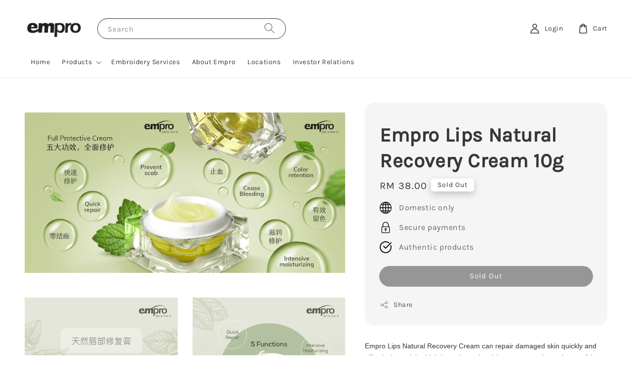

--- FILE ---
content_type: text/html; charset=UTF-8
request_url: https://empro.my/collections/cosmetic/products/empro-lips-natural-recovery-cream-10g
body_size: 45269
content:
<!doctype html>
<!--[if lt IE 7]><html class="no-js lt-ie9 lt-ie8 lt-ie7" lang="en"> <![endif]-->
<!--[if IE 7]><html class="no-js lt-ie9 lt-ie8" lang="en"> <![endif]-->
<!--[if IE 8]><html class="no-js lt-ie9" lang="en"> <![endif]-->
<!--[if IE 9 ]><html class="ie9 no-js"> <![endif]-->
<!--[if (gt IE 9)|!(IE)]><!--> <html class="no-js"> <!--<![endif]-->
<head>

  <!-- Basic page needs ================================================== -->
  <meta charset="utf-8">
  <meta http-equiv="X-UA-Compatible" content="IE=edge,chrome=1">

  
  <link rel="icon" href="https://cdn.store-assets.com/s/654629/f/6051281.png" />
  

  <!-- Title and description ================================================== -->
  <title>
  Empro Lips Natural Recovery Cream 10g &ndash; Empro, Feel It, Love It
  </title>

  
  <meta name="description" content="Empro Lips Natural Recovery Cream can repair damaged skin quickly and effectively, and the high-intensity moisturizing to restore the moisture of the chapped lips. Suitable For :- ✅ All Skin Types ✅ Dryness &amp; Flakiness ✅ Intensive Moisturizing ✅ Men ">
  

  <!-- Social meta ================================================== -->
  

  <meta property="og:type" content="product">
  <meta property="og:title" content="Empro Lips Natural Recovery Cream 10g">
  <meta property="og:url" content="https://www.empro.my/products/empro-lips-natural-recovery-cream-10g">
  
  <meta property="og:image" content="https://cdn.store-assets.com/s/654629/i/57268105.jpeg">
  <meta property="og:image:secure_url" content="https://cdn.store-assets.com/s/654629/i/57268105.jpeg">
  
  <meta property="og:image" content="https://cdn.store-assets.com/s/654629/i/57267512.jpeg">
  <meta property="og:image:secure_url" content="https://cdn.store-assets.com/s/654629/i/57267512.jpeg">
  
  <meta property="og:image" content="https://cdn.store-assets.com/s/654629/i/57267378.jpeg">
  <meta property="og:image:secure_url" content="https://cdn.store-assets.com/s/654629/i/57267378.jpeg">
  
  <meta property="og:price:amount" content="38">
  <meta property="og:price:currency" content="MYR">


<meta property="og:description" content="Empro Lips Natural Recovery Cream can repair damaged skin quickly and effectively, and the high-intensity moisturizing to restore the moisture of the chapped lips. Suitable For :- ✅ All Skin Types ✅ Dryness & Flakiness ✅ Intensive Moisturizing ✅ Men ">
<meta property="og:site_name" content="Empro, Feel It, Love It">



  <meta name="twitter:card" content="summary">



  <meta name="twitter:site" content="@">


  <meta name="twitter:title" content="Empro Lips Natural Recovery Cream 10g">
  <meta name="twitter:description" content="Empro Lips Natural Recovery Cream can repair damaged skin quickly and effectively, and the high-intensity moisturizing to restore the moisture of the chapped lips.&amp;nbsp;Suitable For :-✅ All Skin Types">
  <meta name="twitter:image" content="">
  <meta name="twitter:image:width" content="480">
  <meta name="twitter:image:height" content="480">




  <!-- Helpers ================================================== -->
  <link rel="canonical" href="https://www.empro.my/products/empro-lips-natural-recovery-cream-10g">
  <meta name="viewport" content="width=device-width,initial-scale=1,maximum-scale=1">
  <meta name="theme-color" content="#373737">
  
  <script src="//ajax.googleapis.com/ajax/libs/jquery/1.11.0/jquery.min.js" type="text/javascript" ></script>
  
  <!-- Header hook for plugins ================================================== -->
  
<!-- ScriptTags -->
<script>window.__st={'p': 'product', 'cid': ''};</script><script src='/assets/events.js'></script><script>(function(){function asyncLoad(){var urls=['/assets/traffic.js?v=1','https://apps.easystore.co/facebook-login/script.js?shop=emprofeelitloveit.easy.co','https://apps.easystore.co/marketplace/shopee-malaysia/script.js?shop=emprofeelitloveit.easy.co','https://smartarget.online/loader.js?type=int&u=1e615f0fdc67940e2c8aaeedb891c9b4cfcfc501&source=easystore_whatsapp','https://script.tapfiliate.com/tapfiliate.js','https://apps.easystore.co/tapfiliate/script.js?shop=emprofeelitloveit.easy.co&t=1718187222','https://apps.easystore.co/marketplace/lazada-malaysia/script.js?shop=emprofeelitloveit.easy.co'];for(var i=0;i<urls.length;i++){var s=document.createElement('script');s.type='text/javascript';s.async=true;s.src=urls[i];var x=document.getElementsByTagName('script')[0];x.parentNode.insertBefore(s, x);}}window.attachEvent ? window.attachEvent('onload', asyncLoad) : window.addEventListener('load', asyncLoad, false);})();</script>
<!-- /ScriptTags -->

  
  
  <script src="https://store-themes.easystore.co/654629/themes/295436/assets/global.js?t=1769022024" defer="defer"></script>

  
  
  <script>
  (function(i,s,o,g,r,a,m){i['GoogleAnalyticsObject']=r;i[r]=i[r]||function(){
  (i[r].q=i[r].q||[]).push(arguments)},i[r].l=1*new Date();a=s.createElement(o),
  m=s.getElementsByTagName(o)[0];a.async=1;a.src=g;m.parentNode.insertBefore(a,m)
  })(window,document,'script','https://www.google-analytics.com/analytics.js','ga');

  ga('create', '', 'auto','myTracker');
  ga('myTracker.send', 'pageview');

  </script>
  
  <script src="/assets/storefront.js?id=914286bfa5e6419c67d1" type="text/javascript" ></script>

 

  <!-- CSS ================================================== -->
  <style>
      @font-face {
        font-family: 'Karla';
        font-style: normal;
        font-weight: regular;
        src: local('Karla regular'), local('Karla-regular'), url(https://fonts.gstatic.com/s/karla/v15/qkBIXvYC6trAT55ZBi1ueQVIjQTD-JqqFENLR7fHGw.ttf) format('truetype');
      }

      @font-face {
        font-family: 'Karla';
        font-style: normal;
        font-weight: regular;
        src: local('Karla regular'), local('Karla-regular'), url(https://fonts.gstatic.com/s/karla/v15/qkBIXvYC6trAT55ZBi1ueQVIjQTD-JqqFENLR7fHGw.ttf) format('truetype');
      }

      :root {
        --font-body-family: 'Karla', sans-serif;
        --font-body-style: normal;
        --font-body-weight: 500;

        --font-heading-family: 'Karla', sans-serif;
        --font-heading-style: normal;
        --font-heading-weight: 700;

        --color-heading-text: 55,55,55;
        --color-base-text: 55,55,55;
        --color-base-background-1: 255,255,255;
        --color-base-background-2: 255,255,255;
        
        --color-base-solid-button-labels: 255,255,255;
        --color-base-outline-button-labels: 55,55,55;
        
        --color-base-accent-1: 55,55,55;
        --color-base-accent-2: 55,55,55;
        --payment-terms-background-color: 255,255,255;

        --gradient-base-background-1: 255,255,255;
        --gradient-base-background-2: 255,255,255;
        --gradient-base-accent-1: 55,55,55;
        --gradient-base-accent-2: 55,55,55;

        --page-width: 150rem;
      }

      *,
      *::before,
      *::after {
        box-sizing: inherit;
      }

      html {
        box-sizing: border-box;
        font-size: 62.5%;
        height: 100%;
      }

      body {
        display: grid;
        grid-template-rows: auto auto 1fr auto;
        grid-template-columns: 100%;
        min-height: 100%;
        margin: 0;
        font-size: 1.5rem;
        letter-spacing: 0.06rem;
        line-height: 1.8;
        font-family: var(--font-body-family);
        font-style: var(--font-body-style);
        font-weight: var(--font-body-weight);
        
      }

      @media screen and (min-width: 750px) {
        body {
          font-size: 1.6rem;
        }
      }
   </style>
  
  <link href="https://store-themes.easystore.co/654629/themes/295436/assets/base.css?t=1769022024" rel="stylesheet" type="text/css" media="screen" />

  
  
<!-- Snippet:global/head: Shopee Malaysia -->
<link type="text/css" rel="stylesheet" href="https://apps.easystore.co/assets/css/marketplace/main.css?v1.7">
<!-- /Snippet -->

<!-- Snippet:global/head: Lazada Malaysia -->
<link type="text/css" rel="stylesheet" href="https://apps.easystore.co/assets/css/marketplace/main.css?v1.71">
<!-- /Snippet -->


  <script>document.documentElement.className = document.documentElement.className.replace('no-js', 'js');</script>
</head>

<body id="empro-lips-natural-recovery-cream-10g" class="template-product" >
	
  
<!-- Snippet:global/body_start: Console Extension -->
<div id='es_console' style='display: none;'>654629</div>
<!-- /Snippet -->

	
 	<style>
  header {
    --logo-width: 120px;
  }
  .header-wrapper,
  .header-wrapper .list-menu--disclosure,
  .header-wrapper .search-modal{
    background-color: #FFFFFF;
  }
  .header-wrapper .search-modal .field__input{
    background-color: rgb(var(--color-background));
  }
  .header-wrapper summary .icon-caret,
  .header-wrapper .header__menu-item a,
  .header-wrapper .list-menu__item,
  .header-wrapper .link--text{
    color: #373737;
  }
  
  .search-modal__form{
    position: relative;
  }
  
  .dropdown {
    display: none;
    position: absolute;
    top: 100%;
    left: 0;
    width: 100%;
    padding: 5px 0;
    background-color: #fff;
    color:#000;
    z-index: 1000;
    border-bottom-left-radius: 15px;
    border-bottom-right-radius: 15px;
    border: 1px solid rgba(var(--color-foreground), 1);
    border-top: none;
    overflow-x: hidden;
    overflow-y: auto;
    max-height: 350px;
  }
  
  .dropdown-item {
    padding: 0.4rem 2rem;
    cursor: pointer;
    line-height: 1.4;
    overflow: hidden;
    text-overflow: ellipsis;
    white-space: nowrap;
  }
  
  .dropdown-item:hover{
    background-color: #f3f3f3;
  }
  
  .search__input.is-focus{
    border-radius: 15px;
    border-bottom-left-radius: 0;
    border-bottom-right-radius: 0;
    border: 1px solid rgba(var(--color-foreground), 1);
    border-bottom: none;
    box-shadow: none;
  }
  
  .clear-all {
    text-align: right;
    padding: 0 2rem 0.2rem;
    line-height: 1;
    font-size: 70%;
    margin-bottom: -2px;
  }
  
  .clear-all:hover{
    background-color: #fff;
  }
  
  .search-input-focus .easystore-section-header-hidden{
    transform: none;
  }
  .referral-notification {
    position: absolute;
    top: 100%;
    right: 0;
    background: white;
    border: 1px solid #e0e0e0;
    border-radius: 8px;
    box-shadow: 0 4px 12px rgba(0, 0, 0, 0.15);
    width: 280px;
    z-index: 1000;
    padding: 16px;
    margin-top: 8px;
    font-size: 14px;
    line-height: 1.4;
  }
  
  .referral-notification::before {
    content: '';
    position: absolute;
    top: -8px;
    right: 20px;
    width: 0;
    height: 0;
    border-left: 8px solid transparent;
    border-right: 8px solid transparent;
    border-bottom: 8px solid white;
  }
  
  .referral-notification::after {
    content: '';
    position: absolute;
    top: -9px;
    right: 20px;
    width: 0;
    height: 0;
    border-left: 8px solid transparent;
    border-right: 8px solid transparent;
    border-bottom: 8px solid #e0e0e0;
  }
  
  .referral-notification h4 {
    margin: 0 0 8px 0;
    color: #2196F3;
    font-size: 16px;
    font-weight: 600;
  }
  
  .referral-notification p {
    margin: 0 0 12px 0;
    color: #666;
  }
  
  .referral-notification .referral-code {
    background: #f5f5f5;
    padding: 8px;
    border-radius: 4px;
    font-family: monospace;
    font-size: 13px;
    text-align: center;
    margin: 8px 0;
    border: 1px solid #ddd;
  }
  
  .referral-notification .close-btn {
    position: absolute;
    top: 8px;
    right: 8px;
    background: none;
    border: none;
    font-size: 18px;
    color: #999;
    cursor: pointer;
    padding: 0;
    width: 20px;
    height: 20px;
    line-height: 1;
  }
  
  .referral-notification .close-btn:hover {
    color: #333;
  }
  
  .referral-notification .action-btn {
    background: #2196F3;
    color: white;
    border: none;
    padding: 8px 16px;
    border-radius: 4px;
    cursor: pointer;
    font-size: 12px;
    margin-right: 8px;
    margin-top: 8px;
  }
  
  .referral-notification .action-btn:hover {
    background: #1976D2;
  }
  
  .referral-notification .dismiss-btn {
    background: transparent;
    color: #666;
    border: 1px solid #ddd;
    padding: 8px 16px;
    border-radius: 4px;
    cursor: pointer;
    font-size: 12px;
    margin-top: 8px;
  }
  
  .referral-notification .dismiss-btn:hover {
    background: #f5f5f5;
  }
  .referral-modal__dialog {
    transform: translate(-50%, 0);
    transition: transform var(--duration-default) ease, visibility 0s;
    z-index: 10000;
    position: fixed;
    top: 20vh;
    left: 50%;
    width: 100%;
    max-width: 350px;
    box-shadow: 0 4px 12px rgba(0, 0, 0, 0.15);
    border-radius: 12px;
    background-color: #fff;
    color: #000;
    padding: 20px;
    text-align: center;
  }

  .modal-overlay.referral-modal-overlay {
    position: fixed;
    top: 0;
    left: 0;
    width: 100%;
    height: 100%;
    background-color: rgba(0, 0, 0, 0.7);
    z-index: 2001;
    display: block;
    opacity: 1;
    transition: opacity var(--duration-default) ease, visibility 0s;
  }
</style>

<link href="https://store-themes.easystore.co/654629/themes/295436/assets/section-header.css?t=1769022024" rel="stylesheet" type="text/css" media="screen" />
<link href="https://store-themes.easystore.co/654629/themes/295436/assets/component-list-menu.css?t=1769022024" rel="stylesheet" type="text/css" media="screen" />
<link href="https://store-themes.easystore.co/654629/themes/295436/assets/component-menu-drawer.css?t=1769022024" rel="stylesheet" type="text/css" media="screen" />
<link href="https://store-themes.easystore.co/654629/themes/295436/assets/component-cart-notification.css?v1.1?t=1769022024" rel="stylesheet" type="text/css" media="screen" />

<script src="https://store-themes.easystore.co/654629/themes/295436/assets/cart-notification.js?t=1769022024" defer="defer"></script>
<script src="https://store-themes.easystore.co/654629/themes/295436/assets/details-modal.js?t=1769022024" defer="defer"></script>

<svg xmlns="http://www.w3.org/2000/svg" class="hidden">
  <symbol id="icon-search" viewbox="0 0 18 19" fill="none">
    <path fill-rule="evenodd" clip-rule="evenodd" d="M11.03 11.68A5.784 5.784 0 112.85 3.5a5.784 5.784 0 018.18 8.18zm.26 1.12a6.78 6.78 0 11.72-.7l5.4 5.4a.5.5 0 11-.71.7l-5.41-5.4z" fill="currentColor"/>
  </symbol>

  <symbol id="icon-close" class="icon icon-close" fill="none" viewBox="0 0 18 17">
    <path d="M.865 15.978a.5.5 0 00.707.707l7.433-7.431 7.579 7.282a.501.501 0 00.846-.37.5.5 0 00-.153-.351L9.712 8.546l7.417-7.416a.5.5 0 10-.707-.708L8.991 7.853 1.413.573a.5.5 0 10-.693.72l7.563 7.268-7.418 7.417z" fill="currentColor">
  </symbol>
</svg>


<div id="easystore-section-header">
  <sticky-header class="header-wrapper header-wrapper--border-bottom">
    <header class="header header--middle-left page-width header--has-menu" itemscope itemtype="http://schema.org/Organization">
      <header-drawer data-breakpoint="tablet">
        <details class="menu-drawer-container menu-opening">
          <summary class="header__icon header__icon--menu header__icon--summary link link--text focus-inset" aria-label="Menu" role="button" aria-expanded="true" aria-controls="menu-drawer">
            <span>
              


    <svg class="icon icon-hamburger " data-name="Layer 1" xmlns="http://www.w3.org/2000/svg" viewBox="0 0 600 600"><path d="M32.5,65h535a25,25,0,0,0,0-50H32.5a25,25,0,0,0,0,50Z" fill="currentColor"/><path d="M567.5,275H32.5a25,25,0,0,0,0,50h535a25,25,0,0,0,0-50Z" fill="currentColor"/><path d="M567.5,535H32.5a25,25,0,0,0,0,50h535a25,25,0,0,0,0-50Z" fill="currentColor"/></svg>

  

              


    <svg class="icon icon-close " data-name="Layer 1" xmlns="http://www.w3.org/2000/svg" viewBox="0 0 600 600"><path d="M335.36,300,581.87,53.48a25,25,0,0,0-35.35-35.35L300,264.64,53.48,18.13A25,25,0,0,0,18.13,53.48L264.64,300,18.13,546.52a25,25,0,0,0,35.35,35.35L300,335.36,546.52,581.87a25,25,0,0,0,35.35-35.35Z" fill="currentColor"/></svg>

  

            </span>
          </summary>
          <div id="menu-drawer" class="menu-drawer motion-reduce" tabindex="-1">
            <div class="menu-drawer__inner-container">
              <div class="menu-drawer__navigation-container">
                <nav class="menu-drawer__navigation">
                  <ul class="menu-drawer__menu list-menu" role="list">
                    
                    
                      
                        <li>
                          <a href="/"  class="menu-drawer__menu-item list-menu__item link link--text focus-inset">
                            Home
                          </a>
                        </li>
                      
                    
                    
                      
                        
                        <li>
                          <details>
                                <summary class="menu-drawer__menu-item list-menu__item link link--text focus-inset" role="button" aria-expanded="false" aria-controls="link-Bags">
                                  <a href="/collections/all"  class="link--text list-menu__item menu-drawer__menu-item">
                                    Products
                                  </a>
                                  


    <svg class="icon icon-arrow " data-name="Layer 1" xmlns="http://www.w3.org/2000/svg" viewBox="0 0 600 339.56"><path d="M31.06,196.67H504l-88.56,88.56a26.89,26.89,0,1,0,38,38L588,188.79a26.89,26.89,0,0,0,0-38L453.49,16.29a26.89,26.89,0,0,0-38,38L504,142.88H31.06a26.9,26.9,0,0,0,0,53.79Z" fill="currentColor"/></svg>

  

                                  


    <svg aria-hidden="true" focusable="false" role="presentation" class="icon icon-caret " viewBox="0 0 10 6">
      <path fill-rule="evenodd" clip-rule="evenodd" d="M9.354.646a.5.5 0 00-.708 0L5 4.293 1.354.646a.5.5 0 00-.708.708l4 4a.5.5 0 00.708 0l4-4a.5.5 0 000-.708z" fill="currentColor"></path>
    </svg>

  

                                </summary>
                                <div class="menu-drawer__submenu motion-reduce" tabindex="-1">
                                  <div class="menu-drawer__inner-submenu">
                                    <button class="menu-drawer__close-button link link--text focus-inset" aria-expanded="true">
                                      


    <svg class="icon icon-arrow " data-name="Layer 1" xmlns="http://www.w3.org/2000/svg" viewBox="0 0 600 339.56"><path d="M31.06,196.67H504l-88.56,88.56a26.89,26.89,0,1,0,38,38L588,188.79a26.89,26.89,0,0,0,0-38L453.49,16.29a26.89,26.89,0,0,0-38,38L504,142.88H31.06a26.9,26.9,0,0,0,0,53.79Z" fill="currentColor"/></svg>

  

                                      Products
                                    </button>
                                    <ul class="menu-drawer__menu list-menu" role="list" tabindex="-1">
                                      
                                        
                                        
                                          <li>
                                            <a href="/collections/skincare"  class="menu-drawer__menu-item link link--text list-menu__item focus-inset">
                                              Skincare
                                            </a>
                                          </li>
                                        
                                      
                                        
                                        
                                          <li>
                                            <a href="/collections/cosmetic"  class="menu-drawer__menu-item link link--text list-menu__item focus-inset">
                                              Cosmetic
                                            </a>
                                          </li>
                                        
                                      
                                        
                                        
                                          <li>
                                            <a href="/collections/face-mask"  class="menu-drawer__menu-item link link--text list-menu__item focus-inset">
                                              Face Mask
                                            </a>
                                          </li>
                                        
                                      
                                      
                                    </ul>
                                  </div>
                                </div>
                          </details>
                        </li>
                      
                    
                    
                      
                        <li>
                          <a href="/pages/semi-permanent-make-up"  class="menu-drawer__menu-item list-menu__item link link--text focus-inset">
                            Embroidery Services
                          </a>
                        </li>
                      
                    
                    
                      
                        <li>
                          <a href="/pages/about-empro-1"  class="menu-drawer__menu-item list-menu__item link link--text focus-inset">
                            About Empro
                          </a>
                        </li>
                      
                    
                    
                      
                        <li>
                          <a href="/pages/locations"  class="menu-drawer__menu-item list-menu__item link link--text focus-inset">
                            Locations
                          </a>
                        </li>
                      
                    
                    
                      
                        <li>
                          <a href="/pages/investor-relations"  class="menu-drawer__menu-item list-menu__item link link--text focus-inset">
                            Investor Relations
                          </a>
                        </li>
                      
                    
                  </ul>
                </nav>

                <div class="menu-drawer__utility-links">

                  





                  
                  
                  
                    <a href="/account/login" class="menu-drawer__account link link--text focus-inset h5">
                       


    <svg class="icon icon-account " data-name="Layer 1" xmlns="http://www.w3.org/2000/svg" viewBox="0 0 600 600"><path d="M300,296.19c-70.7,0-137.11,28.74-187,80.93-49.59,51.87-76.9,120.77-76.9,194v25H563.89v-25c0-73.22-27.31-142.12-76.9-194C437.11,324.93,370.7,296.19,300,296.19ZM87.42,546.11C99.29,433.81,190.1,346.19,300,346.19s200.71,87.62,212.58,199.92Z" fill="currentColor"/><path d="M300,285.34c77.6,0,140.73-63.13,140.73-140.73S377.6,3.89,300,3.89,159.27,67,159.27,144.61,222.4,285.34,300,285.34Zm0-231.45a90.73,90.73,0,1,1-90.73,90.72A90.82,90.82,0,0,1,300,53.89Z" fill="currentColor"/></svg>

  
 
                      
                      Log in
                    </a>
                  
                    <a href="/account/register" class="menu-drawer__account link link--text focus-inset h5">
                      
                       


    <svg xmlns="http://www.w3.org/2000/svg" aria-hidden="true" focusable="false" role="presentation" class="icon icon-plus " fill="none" viewBox="0 0 10 10">
      <path fill-rule="evenodd" clip-rule="evenodd" d="M1 4.51a.5.5 0 000 1h3.5l.01 3.5a.5.5 0 001-.01V5.5l3.5-.01a.5.5 0 00-.01-1H5.5L5.49.99a.5.5 0 00-1 .01v3.5l-3.5.01H1z" fill="currentColor"></path>
    </svg>

  
 
                      Create account
                    </a>
                  
                  
                  
                </div>
              </div>
            </div>
          </div>
        </details>
      </header-drawer>
  
      
        <a href="/" class="header__heading-link link link--text focus-inset" itemprop="url">
          <img src="https://cdn.store-assets.com/s/654629/f/6254784.png" class="header__heading-logo" alt="Empro, Feel It, Love It" loading="lazy" itemprop="logo">
        </a>
      

      
      <div class="header__search-input" tabindex="-1">
        <form action="/search" method="get" role="search" class="search search-modal__form">
          <div class="field">
            <input class="search__input field__input" 
              id="Search-In-Modal"
              type="search"
              name="q"
              value=""
              placeholder="Search"
              autocomplete="off"
            >
            <label class="field__label" for="Search-In-Modal">Search</label>
            <div class="dropdown" id="searchDropdown"></div>
            <input type="hidden" name="search_history" class="hidden_search_history">
            <input type="hidden" name="options[prefix]" value="last">
            <button class="search__button field__button" aria-label="Search">
              <svg class="icon icon-search" aria-hidden="true" focusable="false" role="presentation">
                <use href="#icon-search">
              </svg>
            </button> 
          </div>
        </form>
      </div>
      

      <nav class="header__inline-menu">
        <ul class="list-menu list-menu--inline" role="list">
          
            
              
                <li>
                  <a href="/"  class="header__menu-item header__menu-item list-menu__item link link--text focus-inset">
                    Home
                  </a>
                </li>
              
            
            
              
                
                <li>
                  <details-disclosure>
                    <details>
                      <summary class="header__menu-item list-menu__item link focus-inset">
                        <a href="/collections/all"  >Products</a>
                        


    <svg aria-hidden="true" focusable="false" role="presentation" class="icon icon-caret " viewBox="0 0 10 6">
      <path fill-rule="evenodd" clip-rule="evenodd" d="M9.354.646a.5.5 0 00-.708 0L5 4.293 1.354.646a.5.5 0 00-.708.708l4 4a.5.5 0 00.708 0l4-4a.5.5 0 000-.708z" fill="currentColor"></path>
    </svg>

  

                      </summary>
                      <ul class="header__submenu list-menu list-menu--disclosure caption-large motion-reduce" role="list" tabindex="-1">
                        
                        
                        
                          
                            
                            <li>
                              <a href="/collections/skincare"  class="header__menu-item list-menu__item link link--text focus-inset caption-large">
                                Skincare
                              </a>
                            </li>
                          
                        
                        
                          
                            
                            <li>
                              <a href="/collections/cosmetic"  class="header__menu-item list-menu__item link link--text focus-inset caption-large">
                                Cosmetic
                              </a>
                            </li>
                          
                        
                        
                          
                            
                            <li>
                              <a href="/collections/face-mask"  class="header__menu-item list-menu__item link link--text focus-inset caption-large">
                                Face Mask
                              </a>
                            </li>
                          
                        
                      </ul>
                    </details>
                  </details-disclosure>
                </li>
              
            
            
              
                <li>
                  <a href="/pages/semi-permanent-make-up"  class="header__menu-item header__menu-item list-menu__item link link--text focus-inset">
                    Embroidery Services
                  </a>
                </li>
              
            
            
              
                <li>
                  <a href="/pages/about-empro-1"  class="header__menu-item header__menu-item list-menu__item link link--text focus-inset">
                    About Empro
                  </a>
                </li>
              
            
            
              
                <li>
                  <a href="/pages/locations"  class="header__menu-item header__menu-item list-menu__item link link--text focus-inset">
                    Locations
                  </a>
                </li>
              
            
            
              
                <li>
                  <a href="/pages/investor-relations"  class="header__menu-item header__menu-item list-menu__item link link--text focus-inset">
                    Investor Relations
                  </a>
                </li>
              
            
            
            
              
                
                  
                
                  
                
              
            
        </ul>
      </nav>
      <div class="header__icons">

        
          
            <div class="header__icon header__icon--account link link--text focus-inset small-hide medium-hide" style="position: relative;">
              <a href="/account/login" class="header__icon link link--text focus-inset p-2">
                


    <svg class="icon icon-account " data-name="Layer 1" xmlns="http://www.w3.org/2000/svg" viewBox="0 0 600 600"><path d="M300,296.19c-70.7,0-137.11,28.74-187,80.93-49.59,51.87-76.9,120.77-76.9,194v25H563.89v-25c0-73.22-27.31-142.12-76.9-194C437.11,324.93,370.7,296.19,300,296.19ZM87.42,546.11C99.29,433.81,190.1,346.19,300,346.19s200.71,87.62,212.58,199.92Z" fill="currentColor"/><path d="M300,285.34c77.6,0,140.73-63.13,140.73-140.73S377.6,3.89,300,3.89,159.27,67,159.27,144.61,222.4,285.34,300,285.34Zm0-231.45a90.73,90.73,0,1,1-90.73,90.72A90.82,90.82,0,0,1,300,53.89Z" fill="currentColor"/></svg>

  

                <span id="my-account" class="header__link-label">Login</span>
              </a>

              <!-- Referral Notification Popup for Desktop -->
              <div id="referralNotification" class="referral-notification" style="display: none;">
                <button class="close-btn" onclick="dismissReferralNotification()">&times;</button>
                <div style="text-align: center; margin-bottom: 16px;">
                  <div style="width: 100px; height: 100px; margin: 0 auto;">
                    <img src="https://resources.easystore.co/storefront/icons/channels/vector_referral_program.svg">
                  </div>
                </div>
                <p id="referralSignupMessage" style="text-align: center; font-size: 14px; color: #666; margin: 0 0 20px 0;">
                  Your friend gifted you   credit! Sign up now to redeem.
                </p>
                <div style="text-align: center;">
                  <button class="btn" onclick="goToSignupPage()" style="width: 100%;">
                    Sign Up
                  </button>
                </div>
              </div>
            </div>
          
        

        <a href="/cart" class="header__icon link link--text focus-inset" id="cart-icon-bubble">
          <span class="header__icon--cart">
            


    <svg class="icon icon-cart-empty " data-name="Layer 1" xmlns="http://www.w3.org/2000/svg" viewBox="0 0 496.56 600"><path d="M453.52,128.63a25,25,0,0,0-24.91-22.8H364.72a117.48,117.48,0,0,0-232.89,0H67.94A25,25,0,0,0,43,128.63L8.8,515.21a72.11,72.11,0,0,0,19.05,55.6,79,79,0,0,0,58.22,25.3H410.49a79,79,0,0,0,58.22-25.3,72.11,72.11,0,0,0,19.05-55.6ZM248.28,53.89a67.58,67.58,0,0,1,65.65,51.94H182.63A67.57,67.57,0,0,1,248.28,53.89ZM431.83,537.05a28.85,28.85,0,0,1-21.34,9.06H86.07a28.85,28.85,0,0,1-21.34-9.06,22.69,22.69,0,0,1-6.13-17.43L90.82,155.83h40v51.23a25,25,0,0,0,50,0V155.83h135v51.23a25,25,0,0,0,50,0V155.83h40L438,519.62A22.68,22.68,0,0,1,431.83,537.05Z" fill="currentColor"/></svg>

  

            <div class="cart-count-bubble hidden">
              <span aria-hidden="true" class="js-content-cart-count">0</span>
            </div>
          </span>
          <span class="header__link-label medium-hide small-hide">
            Cart
          </span>
        </a>

        
          
          <!-- Referral Notification Modal for Mobile -->
          <details-modal class="referral-modal" id="referralMobileModal">
            <details>
              <summary class="referral-modal__toggle" aria-haspopup="dialog" aria-label="Open referral modal" style="display: none;">
              </summary>
              <div class="modal-overlay referral-modal-overlay"></div>
              <div class="referral-modal__dialog" role="dialog" aria-modal="true" aria-label="Referral notification">
                <div class="referral-modal__content">
                  <button type="button" class="modal__close-button" aria-label="Close" onclick="closeMobileReferralModal()" style="position: absolute; top: 16px; right: 16px; background: none; border: none; font-size: 24px; cursor: pointer;">
                    &times;
                  </button>
                  
                  <div style="margin-bottom: 24px;">
                    <div style="width: 120px; height: 120px; margin: 0 auto 20px;">
                      <img src="https://resources.easystore.co/storefront/icons/channels/vector_referral_program.svg" style="width: 100%; height: 100%;">
                    </div>
                  </div>
                  
                  <p id="referralSignupMessageMobile" style="font-size: 16px; color: #333; margin: 0 0 30px 0; line-height: 1.5;">
                    Your friend gifted you   credit! Sign up now to redeem.
                  </p>
                  
                  <button type="button" class="btn" onclick="goToSignupPageFromMobile()" style="width: 100%;">
                    Sign Up
                  </button>
                </div>
              </div>
            </details>
          </details-modal>
          
        
        
      </div>
    </header>
  </sticky-header>
  
<cart-notification>
  <div class="cart-notification-wrapper page-width color-background-1">
    <div id="cart-notification" class="cart-notification focus-inset" aria-modal="true" aria-label="Added to cart" role="dialog" tabindex="-1">
      <div class="cart-notification__header">
        <h2 class="cart-notification__heading caption-large">


    <svg class="icon icon-checkmark color-foreground-text " aria-hidden="true" focusable="false" xmlns="http://www.w3.org/2000/svg" viewBox="0 0 12 9" fill="none">
      <path fill-rule="evenodd" clip-rule="evenodd" d="M11.35.643a.5.5 0 01.006.707l-6.77 6.886a.5.5 0 01-.719-.006L.638 4.845a.5.5 0 11.724-.69l2.872 3.011 6.41-6.517a.5.5 0 01.707-.006h-.001z" fill="currentColor"></path>
    </svg>

  
 Added to cart</h2>
        <button type="button" class="cart-notification__close modal__close-button link link--text focus-inset" aria-label="accessibility.close">
          


    <svg class="icon icon-close " data-name="Layer 1" xmlns="http://www.w3.org/2000/svg" viewBox="0 0 600 600"><path d="M335.36,300,581.87,53.48a25,25,0,0,0-35.35-35.35L300,264.64,53.48,18.13A25,25,0,0,0,18.13,53.48L264.64,300,18.13,546.52a25,25,0,0,0,35.35,35.35L300,335.36,546.52,581.87a25,25,0,0,0,35.35-35.35Z" fill="currentColor"/></svg>

  

        </button>
      </div>
      <div id="cart-notification-product" class="cart-notification-product"></div>
      <div class="cart-notification__links">
        <a href="/cart" id="cart-notification-button" class="button button--secondary button--full-width">View cart (<span class="js-content-cart-count">0</span>)</a>
        <form action="/cart" method="post" id="cart-notification-form">
          <input type="hidden" name="_token" value="7g7Jb6jvqLRASQPcm2RGh1GLJxeQt9J0w8deb9V3">
          <input type="hidden" name="current_currency" value="">
          <button class="button button--primary button--full-width" name="checkout" value="true">Checkout</button>
        </form>
        <button type="button" class="link button-label">Continue shopping</button>
      </div>
    </div>
  </div>
</cart-notification>
<style>
  .cart-notification {
     display: none;
  }
</style>
<script>
document.getElementById('cart-notification-form').addEventListener('submit',(event)=>{
  if(event.submitter) event.submitter.classList.add('loading');
})

</script>

</div>


<script>

  class StickyHeader extends HTMLElement {
    constructor() {
      super();
    }

    connectedCallback() {
      this.header = document.getElementById('easystore-section-header');
      this.headerBounds = {};
      this.currentScrollTop = 0;
      this.preventReveal = false;

      this.onScrollHandler = this.onScroll.bind(this);
      this.hideHeaderOnScrollUp = () => this.preventReveal = true;

      this.addEventListener('preventHeaderReveal', this.hideHeaderOnScrollUp);
      window.addEventListener('scroll', this.onScrollHandler, false);

      this.createObserver();
    }

    disconnectedCallback() {
      this.removeEventListener('preventHeaderReveal', this.hideHeaderOnScrollUp);
      window.removeEventListener('scroll', this.onScrollHandler);
    }

    createObserver() {
      let observer = new IntersectionObserver((entries, observer) => {
        this.headerBounds = entries[0].intersectionRect;
        observer.disconnect();
      });

      observer.observe(this.header);
    }

    onScroll() {
      const scrollTop = window.pageYOffset || document.documentElement.scrollTop;

      if (scrollTop > this.currentScrollTop && scrollTop > this.headerBounds.bottom) {
        requestAnimationFrame(this.hide.bind(this));
      } else if (scrollTop < this.currentScrollTop && scrollTop > this.headerBounds.bottom) {
        if (!this.preventReveal) {
          requestAnimationFrame(this.reveal.bind(this));
        } else {
          window.clearTimeout(this.isScrolling);

          this.isScrolling = setTimeout(() => {
            this.preventReveal = false;
          }, 66);

          requestAnimationFrame(this.hide.bind(this));
        }
      } else if (scrollTop <= this.headerBounds.top) {
        requestAnimationFrame(this.reset.bind(this));
      }


      this.currentScrollTop = scrollTop;
    }

    hide() {
      this.header.classList.add('easystore-section-header-hidden', 'easystore-section-header-sticky');
      this.closeMenuDisclosure();
      // this.closeSearchModal();
    }

    reveal() {
      this.header.classList.add('easystore-section-header-sticky', 'animate');
      this.header.classList.remove('easystore-section-header-hidden');
    }

    reset() {
      this.header.classList.remove('easystore-section-header-hidden', 'easystore-section-header-sticky', 'animate');
    }

    closeMenuDisclosure() {
      this.disclosures = this.disclosures || this.header.querySelectorAll('details-disclosure');
      this.disclosures.forEach(disclosure => disclosure.close());
    }

    // closeSearchModal() {
    //   this.searchModal = this.searchModal || this.header.querySelector('details-modal');
    //   this.searchModal.close(false);
    // }
  }

  customElements.define('sticky-header', StickyHeader);

  
  class DetailsDisclosure extends HTMLElement{
    constructor() {
      super();
      this.mainDetailsToggle = this.querySelector('details');
      // this.mainDetailsToggle.addEventListener('focusout', this.onFocusOut.bind(this));
      this.mainDetailsToggle.addEventListener('mouseover', this.open.bind(this));
      this.mainDetailsToggle.addEventListener('mouseleave', this.close.bind(this));
    }

    onFocusOut() {
      setTimeout(() => {
        if (!this.contains(document.activeElement)) this.close();
      })
    }

    open() {
      this.mainDetailsToggle.setAttribute('open',1)
    }

    close() {
      this.mainDetailsToggle.removeAttribute('open')
    }
  }

  customElements.define('details-disclosure', DetailsDisclosure);

  function clearAll() {
    localStorage.removeItem('searchHistory'); 
    
    var customer = "";
    if(customer) {
      // Your logic to clear all data or call an endpoint
      fetch('/account/search_histories', {
          method: 'DELETE',
          headers: {
            "Content-Type": "application/json",
            "X-Requested-With": "XMLHttpRequest"
          },
          body: JSON.stringify({
            _token: "7g7Jb6jvqLRASQPcm2RGh1GLJxeQt9J0w8deb9V3"
          }),
      })
      .then(response => response.json())
    }
  }
  // End - delete search history from local storage
  
  // search history dropdown  
  var searchInputs = document.querySelectorAll('.search__input');
  
  if(searchInputs.length > 0) {
    
    searchInputs.forEach((searchInput)=> {
    
      searchInput.addEventListener('focus', function() {
        var searchDropdown = searchInput.closest('form').querySelector('#searchDropdown');
        searchDropdown.innerHTML = ''; // Clear existing items
  
        // retrieve data from local storage
        var searchHistoryData = JSON.parse(localStorage.getItem('searchHistory')) || [];
  
        // Convert JSON to string
        var search_history_json = JSON.stringify(searchHistoryData);
  
        // Set the value of the hidden input
        searchInput.closest('form').querySelector(".hidden_search_history").value = search_history_json;
  
        // create dropdown items
        var clearAllItem = document.createElement('div');
        clearAllItem.className = 'dropdown-item clear-all';
        clearAllItem.textContent = 'Clear';
        clearAllItem.addEventListener('click', function() {
          clearAll();
          searchDropdown.style.display = 'none';
          searchInput.classList.remove('is-focus');
        });
        searchDropdown.appendChild(clearAllItem);
  
        // create dropdown items
        searchHistoryData.forEach(function(item) {
          var dropdownItem = document.createElement('div');
          dropdownItem.className = 'dropdown-item';
          dropdownItem.textContent = item.term;
          dropdownItem.addEventListener('click', function() {
            searchInput.value = item.term;
            searchInput.closest('form').submit();
            searchDropdown.style.display = 'none';
          });
          searchDropdown.appendChild(dropdownItem);
        });
  
        if(searchHistoryData.length > 0){
          // display the dropdown
          searchInput.classList.add('is-focus');
          document.body.classList.add('search-input-focus');
          searchDropdown.style.display = 'block';
        }
      });
  
      searchInput.addEventListener("focusout", (event) => {
        var searchDropdown = searchInput.closest('form').querySelector('#searchDropdown');
        searchInput.classList.remove('is-focus');
        searchDropdown.classList.add('transparent');
        setTimeout(()=>{
          searchDropdown.style.display = 'none';
          searchDropdown.classList.remove('transparent');
          document.body.classList.remove('search-input-focus');
        }, 400);
      });
    })
  }
  // End - search history dropdown

  // referral notification popup
  const referralMessageTemplate = 'Your friend gifted you __CURRENCY_CODE__ __CREDIT_AMOUNT__ credit! Sign up now to redeem.';
  const shopCurrency = 'RM';

  function getCookie(name) {
    const value = `; ${document.cookie}`;
    const parts = value.split(`; ${name}=`);
    if (parts.length === 2) return parts.pop().split(';').shift();
    return null;
  }

  function removeCookie(name) {
    document.cookie = `${name}=; expires=Thu, 01 Jan 1970 00:00:00 UTC; path=/;`;
  }

  function showReferralNotification() {
    const referralCode = getCookie('customer_referral_code');
    
    
    const customerReferralCode = null;
    
    
    const activeReferralCode = referralCode || customerReferralCode;
    const referralData = JSON.parse(localStorage.getItem('referral_notification_data')) || {};
    
    if (referralData.timestamp && referralData.expirationDays) {
      const expirationTime = referralData.timestamp + (referralData.expirationDays * 24 * 60 * 60 * 1000);
      if (Date.now() > expirationTime) {
        localStorage.removeItem('referral_notification_data');
        return;
      }
    }
    
    if (referralData.dismissed) return;
    
    if (activeReferralCode) {
      if (referralData.creditAmount) {
        displayReferralNotification(referralData.creditAmount);
      } else {
        fetchReferralCampaignData(activeReferralCode);
      }
    }
  }
    
  function fetchReferralCampaignData(referralCode) {
    fetch(`/customer/referral_program/campaigns/${referralCode}`)
      .then(response => {
        if (!response.ok) {
          throw new Error('Network response was not ok');
        }
        return response.json();
      })
      .then(data => {
        let refereeCreditAmount = null;
        if (data.data.campaign && data.data.campaign.referral_rules) {
          const refereeRule = data.data.campaign.referral_rules.find(rule => 
            rule.target_type === 'referee' && 
            rule.event_name === 'customer/create' && 
            rule.entitlement && 
            rule.entitlement.type === 'credit'
          );
          
          if (refereeRule) {
            refereeCreditAmount = refereeRule.entitlement.amount;
          }
        }
        
        const referralData = JSON.parse(localStorage.getItem('referral_notification_data')) || {};
        referralData.creditAmount = refereeCreditAmount;
        referralData.dismissed = referralData.dismissed || false;
        referralData.timestamp = Date.now();
        referralData.expirationDays = 3;
        localStorage.setItem('referral_notification_data', JSON.stringify(referralData));
        
        displayReferralNotification(refereeCreditAmount);
      })
      .catch(error => {
        removeCookie('customer_referral_code');
      });
  }
    
  function displayReferralNotification(creditAmount = null) {
    const isMobile = innerWidth <= 749;
    
    if (isMobile) {
      const mobileModal = document.querySelector('#referralMobileModal details');
      const mobileMessageElement = document.getElementById('referralSignupMessageMobile');
      
      if (mobileModal && mobileMessageElement) {
        if (creditAmount) {
          const finalMessage = referralMessageTemplate
            .replace('__CREDIT_AMOUNT__', creditAmount)
            .replace('__CURRENCY_CODE__', shopCurrency);
          
          mobileMessageElement.textContent = finalMessage;
        }
        
        mobileModal.setAttribute('open', '');
      }
    } else {
      const notification = document.getElementById('referralNotification');
      
      if (notification) {
        if (creditAmount) {
          const messageElement = document.getElementById('referralSignupMessage');
          if (messageElement) {
            const finalMessage = referralMessageTemplate
              .replace('__CREDIT_AMOUNT__', creditAmount)
              .replace('__CURRENCY_CODE__', shopCurrency);
            
            messageElement.textContent = finalMessage;
          }
        }
        
        notification.style.display = 'block';
      }
    }
  }

  showReferralNotification();

  addEventListener('beforeunload', function() {
    const referralData = JSON.parse(localStorage.getItem('referral_notification_data')) || {};
    
    if (referralData.creditAmount !== undefined) {
      referralData.creditAmount = null;
      localStorage.setItem('referral_notification_data', JSON.stringify(referralData));
    }
  });

  function closeReferralNotification() {
    const notification = document.getElementById('referralNotification');
    if (notification) {
      notification.style.display = 'none';
    }
  }

  function dismissReferralNotification() {
    const referralData = JSON.parse(localStorage.getItem('referral_notification_data')) || {};
    
    referralData.dismissed = true;
    referralData.timestamp = referralData.timestamp || Date.now();
    referralData.expirationDays = referralData.expirationDays || 3;
    
    localStorage.setItem('referral_notification_data', JSON.stringify(referralData));
    
    closeReferralNotification();
  }

  function goToSignupPage() {
    location.href = '/account/register';
    dismissReferralNotification();
  }

  function closeMobileReferralModal() {
    const mobileModal = document.querySelector('#referralMobileModal details');
    if (mobileModal) {
      mobileModal.removeAttribute('open');
    }
    
    const referralData = JSON.parse(localStorage.getItem('referral_notification_data')) || {};
    referralData.dismissed = true;
    referralData.timestamp = referralData.timestamp || Date.now();
    referralData.expirationDays = referralData.expirationDays || 3;
    localStorage.setItem('referral_notification_data', JSON.stringify(referralData));
  }

  function goToSignupPageFromMobile() {
    location.href = '/account/register';
    closeMobileReferralModal();
  }
  // End - referral notification popup
</script>



  <main id="MainContent" class="content-for-layout focus-none" role="main" tabindex="-1">
    
    
<link href="https://store-themes.easystore.co/654629/themes/295436/assets/section-main-product.css?t=1769022024" rel="stylesheet" type="text/css" media="screen" />
<link href="https://store-themes.easystore.co/654629/themes/295436/assets/component-price.css?t=1769022024" rel="stylesheet" type="text/css" media="screen" />
<!-- <link href="https://store-themes.easystore.co/654629/themes/295436/assets/component-rte.css?t=1769022024" rel="stylesheet" type="text/css" media="screen" /> -->

<style>
  .product-wrapper_color{
    background-color: rgba(245, 245, 245, 1);
    padding: 30px;
    border-radius: 20px;
  }
  .product-card-wrapper{
    background-color: rgba(245, 245, 245, 1);
  }
</style>

<link rel="stylesheet" href="https://store-themes.easystore.co/654629/themes/295436/assets/component-slider.css?t=1769022024" media="print" onload="this.media='all'">
<noscript><link href="https://store-themes.easystore.co/654629/themes/295436/assets/component-slider.css?t=1769022024" rel="stylesheet" type="text/css" media="screen" /></noscript>
<script src="https://store-themes.easystore.co/654629/themes/295436/assets/product-form.js?t=1769022024" defer="defer"></script>

<section class="product-section page-width spaced-section">
  
  <div class="product grid grid--1-col grid--2-col-tablet">
    
    
      <div class="grid__item product__media-wrapper">
        <div class="image-modal-wrapper">
          <slider-component class="slider-mobile-gutter slider-component">
            <ul id="main-image-wrapper-main-product" class="product__media-list grid grid--peek list-unstyled slider slider--mobile" role="list">
              
                <li id="image-item-57268105" class="main-image product__media-item grid__item slider__slide d-flex flex-align-center" data-image-id="57268105">
                  
                    <img src="https://cdn.store-assets.com/s/654629/i/57268105.jpeg" alt="Recover Cream-P2 copy" width="100%" loading="lazy" class="js-image-modal-toggle">
                  
                </li>
              
                <li id="image-item-57267512" class="main-image product__media-item grid__item slider__slide d-flex flex-align-center" data-image-id="57267512">
                  
                    <img src="https://cdn.store-assets.com/s/654629/i/57267512.jpeg" alt="MAR-P5a" width="100%" loading="lazy" class="js-image-modal-toggle">
                  
                </li>
              
                <li id="image-item-57267378" class="main-image product__media-item grid__item slider__slide d-flex flex-align-center" data-image-id="57267378">
                  
                    <img src="https://cdn.store-assets.com/s/654629/i/57267378.jpeg" alt="ENG_1" width="100%" loading="lazy" class="js-image-modal-toggle">
                  
                </li>
              
                <li id="image-item-57268174" class="main-image product__media-item grid__item slider__slide d-flex flex-align-center" data-image-id="57268174">
                  
                    <img src="https://cdn.store-assets.com/s/654629/i/57268174.jpeg" alt="ENG_2" width="100%" loading="lazy" class="js-image-modal-toggle">
                  
                </li>
              
                <li id="image-item-57267350" class="main-image product__media-item grid__item slider__slide d-flex flex-align-center" data-image-id="57267350">
                  
                    <img src="https://cdn.store-assets.com/s/654629/i/57267350.jpeg" alt="MAR-P8" width="100%" loading="lazy" class="js-image-modal-toggle">
                  
                </li>
              
                <li id="image-item-57267345" class="main-image product__media-item grid__item slider__slide d-flex flex-align-center" data-image-id="57267345">
                  
                    <img src="https://cdn.store-assets.com/s/654629/i/57267345.jpeg" alt="MAR-P7" width="100%" loading="lazy" class="js-image-modal-toggle">
                  
                </li>
              
                <li id="image-item-57267353" class="main-image product__media-item grid__item slider__slide d-flex flex-align-center" data-image-id="57267353">
                  
                    <img src="https://cdn.store-assets.com/s/654629/i/57267353.jpeg" alt="MAR-P4" width="100%" loading="lazy" class="js-image-modal-toggle">
                  
                </li>
              
            </ul>
            <div class="slider-buttons no-js-hidden ">
              <button type="button" class="slider-button slider-button--prev" name="previous">


    <svg aria-hidden="true" focusable="false" role="presentation" class="icon icon-caret " viewBox="0 0 10 6">
      <path fill-rule="evenodd" clip-rule="evenodd" d="M9.354.646a.5.5 0 00-.708 0L5 4.293 1.354.646a.5.5 0 00-.708.708l4 4a.5.5 0 00.708 0l4-4a.5.5 0 000-.708z" fill="currentColor"></path>
    </svg>

  
</button>
              <div class="slider-counter caption">
                <span class="slider-counter--current">1</span>
                <span aria-hidden="true"> / </span>
                <span class="slider-counter--total"></span>
              </div>
              <button type="button" class="slider-button slider-button--next" name="next">


    <svg aria-hidden="true" focusable="false" role="presentation" class="icon icon-caret " viewBox="0 0 10 6">
      <path fill-rule="evenodd" clip-rule="evenodd" d="M9.354.646a.5.5 0 00-.708 0L5 4.293 1.354.646a.5.5 0 00-.708.708l4 4a.5.5 0 00.708 0l4-4a.5.5 0 000-.708z" fill="currentColor"></path>
    </svg>

  
</button>
            </div>
          </slider-component>
          <span class="js-image-modal-close product-media-modal__toggle hidden">


    <svg class="icon icon-close " data-name="Layer 1" xmlns="http://www.w3.org/2000/svg" viewBox="0 0 600 600"><path d="M335.36,300,581.87,53.48a25,25,0,0,0-35.35-35.35L300,264.64,53.48,18.13A25,25,0,0,0,18.13,53.48L264.64,300,18.13,546.52a25,25,0,0,0,35.35,35.35L300,335.36,546.52,581.87a25,25,0,0,0,35.35-35.35Z" fill="currentColor"/></svg>

  
</span>
          
<!-- Snippet:product/content_left: Product Label -->

<!-- /Snippet -->

        </div>
      </div>
    


    <div class="grid__item product__info-wrapper">
      <div id="ProductInfo-main-product" class="product__info-container product__info-container--sticky">
        <div class="product-wrapper_color">
          

          <h1 class="product__title">
            Empro Lips Natural Recovery Cream 10g
          </h1>

          <!-- price -->
          <div id="price-main-product">
            

<div class="price
   price--large
   price--sold-out 
  "
  >

  <dl>
    <div class="price__regular">
      <dt>
        <span class="visually-hidden visually-hidden--inline">Regular price</span>
      </dt>
      <dd >
        <span class="price-item price-item--regular">
          
            
  
    <span class=money data-ori-price='38.00'>RM 38.00 </span>
  

          
        </span>
      </dd>
    </div>
    <div class="price__sale">
      <dt>
        <span class="visually-hidden visually-hidden--inline">Sale price</span>
      </dt>
      <dd >
        <span id="ProductPrice" class="price-item price-item--sale">
          
            
  
    <span class=money data-ori-price='38.00'>RM 38.00 </span>
  

          
        </span>
      </dd>
      
      <dt class="price__compare">
        <span class="visually-hidden visually-hidden--inline">Regular price</span>
      </dt>
      <dd class="price__compare">
        <s class="price-item price-item--regular">
          
            <span class=money data-ori-price='0.00'>RM 0.00 </span> 
          
          
        </s>
      </dd>
      
    </div>
  </dl>
  
    <span class="badge price__badge-sale color-accent-2" aria-hidden="true">
      Sale
    </span>

    <span class="badge price__badge-sold-out" aria-hidden="true">
      Sold Out
    </span>
  
</div>

          </div>

          <div class="product_upsell-info">
            
              
              
              <div class="product_upsell-box">
                
                  <div class="product_upsell-icon">
                    <img src="https://cdn.store-assets.com/s/943101/f/8656454.png" alt="Domestic only | Empro, Feel It, Love It">
                  </div>
                
                
                  <div class="product_upsell-text">
                    Domestic only
                  </div>
                
              </div>
            
              
              
              <div class="product_upsell-box">
                
                  <div class="product_upsell-icon">
                    <img src="https://cdn.store-assets.com/s/943101/f/8656465.png" alt="Secure payments | Empro, Feel It, Love It">
                  </div>
                
                
                  <div class="product_upsell-text">
                    Secure payments
                  </div>
                
              </div>
            
              
              
              <div class="product_upsell-box">
                
                  <div class="product_upsell-icon">
                    <img src="https://cdn.store-assets.com/s/943101/f/8656462.png" alt="Authentic products | Empro, Feel It, Love It">
                  </div>
                
                
                  <div class="product_upsell-text">
                    Authentic products
                  </div>
                
              </div>
            
          </div>

          <product-form class="product-form">
            <form action="/cart/add" method="post" enctype="multipart/form-data" data-addtocart='{"id":9735611,"name":"Empro Lips Natural Recovery Cream 10g","sku":"","price":38.0,"quantity":1,"variant":"Default Title","category":"Feature on homepage\u0026quot;Cosmetic","brands":""}' id="AddToCartForm-main-product">

              
<!-- Snippet:product/field_top: Shopee Malaysia -->
  <div id='rating_app252c9f9349aabc04'>
  </div>
<!-- /Snippet -->
<style>
.sf_promo-promo-label, #sf_promo-view-more-tag, .sf_promo-label-unclickable:hover {
    color: #4089e4
}
</style>
<div class="sf_promo-tag-wrapper">
    <div id="sf_promo-tag-label"></div>
    <div class="sf_promo-tag-container">
        <div id="sf_promo-tag"></div>
        <a id="sf_promo-view-more-tag" class="sf_promo-promo-label hide" onclick="getPromotionList(true)">View More</a>
    </div>
</div>

              
              <div class="variants-selector-wrapper">
                <select name="id" id="productSelect-main-product" class="hide">
                  
                    
                      <option disabled="disabled">
                        Default Title - Sold Out
                      </option>
                    
                  
                </select>
              </div>

              

              <!-- quantity_selector -->
              <div class="product-form__input product-form__quantity">
                <label class="form__label" for="Quantity">
                  Quantity
                </label>

                <quantity-input class="quantity">
                  <button class="quantity__button no-js-hidden" name="minus" type="button">
                    


    <svg xmlns="http://www.w3.org/2000/svg" aria-hidden="true" focusable="false" role="presentation" class="icon icon-minus " fill="none" viewBox="0 0 10 2">
      <path fill-rule="evenodd" clip-rule="evenodd" d="M.5 1C.5.7.7.5 1 .5h8a.5.5 0 110 1H1A.5.5 0 01.5 1z" fill="currentColor"></path>
    </svg>

  

                  </button>
                  <input class="quantity__input"
                      type="number"
                      name="quantity"
                      id="Quantity"
                      min="1"
                      value="1"
                    >
                  <button class="quantity__button no-js-hidden" name="plus" type="button">
                    


    <svg xmlns="http://www.w3.org/2000/svg" aria-hidden="true" focusable="false" role="presentation" class="icon icon-plus " fill="none" viewBox="0 0 10 10">
      <path fill-rule="evenodd" clip-rule="evenodd" d="M1 4.51a.5.5 0 000 1h3.5l.01 3.5a.5.5 0 001-.01V5.5l3.5-.01a.5.5 0 00-.01-1H5.5L5.49.99a.5.5 0 00-1 .01v3.5l-3.5.01H1z" fill="currentColor"></path>
    </svg>

  

                  </button>
                </quantity-input>
              </div>


              <div class="product-form__buttons">

                

                <button
                  type="submit"
                  name="add"
                  id="AddToCart"
                  class="product-form__submit button button--full-width button--primary btn--radius"
                disabled
                >
                    
                      Sold Out
                    
                </button>

                

              </div>
              
              <div class="form__message hidden" tabindex="-1" autofocus>
                <span class="visually-hidden">accessibility.error </span>
                


    <svg aria-hidden="true" focusable="false" role="presentation" class="icon icon-error " viewBox="0 0 13 13">
      <circle cx="6.5" cy="6.50049" r="5.5" stroke="white" stroke-width="2"/>
      <circle cx="6.5" cy="6.5" r="5.5" fill="#EB001B" stroke="#EB001B" stroke-width="0.7"/>
      <path d="M5.87413 3.52832L5.97439 7.57216H7.02713L7.12739 3.52832H5.87413ZM6.50076 9.66091C6.88091 9.66091 7.18169 9.37267 7.18169 9.00504C7.18169 8.63742 6.88091 8.34917 6.50076 8.34917C6.12061 8.34917 5.81982 8.63742 5.81982 9.00504C5.81982 9.37267 6.12061 9.66091 6.50076 9.66091Z" fill="white"/>
      <path d="M5.87413 3.17832H5.51535L5.52424 3.537L5.6245 7.58083L5.63296 7.92216H5.97439H7.02713H7.36856L7.37702 7.58083L7.47728 3.537L7.48617 3.17832H7.12739H5.87413ZM6.50076 10.0109C7.06121 10.0109 7.5317 9.57872 7.5317 9.00504C7.5317 8.43137 7.06121 7.99918 6.50076 7.99918C5.94031 7.99918 5.46982 8.43137 5.46982 9.00504C5.46982 9.57872 5.94031 10.0109 6.50076 10.0109Z" fill="white" stroke="#EB001B" stroke-width="0.7"/>
    </svg>

  

                <div class="js-error-content"></div>
              </div>

            </form>
          </product-form>


          <div>
            
  
  


<share-button class="share-button">
  <button class="share-button__button hidden">
    
      


    <svg xmlns="http://www.w3.org/2000/svg" class="icon icon-share " width="18" height="18" viewBox="0 0 24 24" stroke-width="1" stroke="currentColor" fill="none" stroke-linecap="round" stroke-linejoin="round">
      <path stroke="none" d="M0 0h24v24H0z" fill="none"/>
      <circle cx="6" cy="12" r="3" />
      <circle cx="18" cy="6" r="3" />
      <circle cx="18" cy="18" r="3" />
      <line x1="8.7" y1="10.7" x2="15.3" y2="7.3" />
      <line x1="8.7" y1="13.3" x2="15.3" y2="16.7" />
    </svg>

  

      Share
    
  </button>
  <details>
    <summary class="share-button__button">
      
        


    <svg xmlns="http://www.w3.org/2000/svg" class="icon icon-share " width="18" height="18" viewBox="0 0 24 24" stroke-width="1" stroke="currentColor" fill="none" stroke-linecap="round" stroke-linejoin="round">
      <path stroke="none" d="M0 0h24v24H0z" fill="none"/>
      <circle cx="6" cy="12" r="3" />
      <circle cx="18" cy="6" r="3" />
      <circle cx="18" cy="18" r="3" />
      <line x1="8.7" y1="10.7" x2="15.3" y2="7.3" />
      <line x1="8.7" y1="13.3" x2="15.3" y2="16.7" />
    </svg>

  

        Share
      
    </summary>
    <div id="Product-share-id" class="share-button__fallback motion-reduce ">

      <div class="social-sharing-icons" data-permalink="https://empro.my/products/empro-lips-natural-recovery-cream-10g">
        <div class="sharing-icons-label"><small>Share it on</small></div>

        <a target="_blank" href="//www.facebook.com/sharer.php?u=https://empro.my/products/empro-lips-natural-recovery-cream-10g" class="share-icon-button">
          


    <svg aria-hidden="true" focusable="false" role="presentation" class="icon icon-facebook "
    viewBox="0 0 18 18">
      <path fill="currentColor"
        d="M16.42.61c.27 0 .5.1.69.28.19.2.28.42.28.7v15.44c0 .27-.1.5-.28.69a.94.94 0 01-.7.28h-4.39v-6.7h2.25l.31-2.65h-2.56v-1.7c0-.4.1-.72.28-.93.18-.2.5-.32 1-.32h1.37V3.35c-.6-.06-1.27-.1-2.01-.1-1.01 0-1.83.3-2.45.9-.62.6-.93 1.44-.93 2.53v1.97H7.04v2.65h2.24V18H.98c-.28 0-.5-.1-.7-.28a.94.94 0 01-.28-.7V1.59c0-.27.1-.5.28-.69a.94.94 0 01.7-.28h15.44z">
      </path>
    </svg>

  

        </a>

        <a target="_blank" href="//twitter.com/share?text=Empro Lips Natural Recovery Cream 10g&amp;url=https://empro.my/products/empro-lips-natural-recovery-cream-10g" class="share-icon-button">
          


    <svg class="icon icon-twitter " viewBox="0 0 22 22" stroke-width="2" stroke="currentColor" fill="none" stroke-linecap="round" stroke-linejoin="round">
      <path stroke="none" d="M0 0h24v24H0z" fill="none"/>
      <path d="M3 3l11.733 16h4.267l-11.733 -16z" />
      <path d="M3 19l6.768 -6.768m2.46 -2.46l6.772 -6.772" />
    </svg>

  

        </a>

        

          <a target="_blank" href="//pinterest.com/pin/create/button/?url=https://empro.my/products/empro-lips-natural-recovery-cream-10g&amp;media=&amp;description=Empro Lips Natural Recovery Cream 10g" class="share-icon-button">
            


  <svg class="icon icon-pinterest " xmlns="http://www.w3.org/2000/svg" viewBox="0 0 1024 1024"><g id="Layer_1" data-name="Layer 1"><circle cx="512" cy="512" r="450" fill="transparent"/><path d="M536,962H488.77a23.77,23.77,0,0,0-3.39-.71,432.14,432.14,0,0,1-73.45-10.48c-9-2.07-18-4.52-26.93-6.8a7.6,7.6,0,0,1,.35-1.33c.6-1,1.23-2,1.85-3,18.19-29.57,34.11-60.23,43.17-93.95,7.74-28.83,14.9-57.82,22.3-86.74,2.91-11.38,5.76-22.77,8.77-34.64,2.49,3.55,4.48,6.77,6.83,9.69,15.78,19.58,36.68,31.35,60.16,39,25.41,8.3,51.34,8.07,77.41,4.11C653.11,770,693.24,748.7,726.79,715c32.57-32.73,54.13-72.14,68.33-115.76,12-37,17.81-75.08,19.08-114,1-30.16-1.94-59.73-11.72-88.36C777.38,323.39,728.1,271.81,658,239.82c-45.31-20.67-93.27-28.06-142.89-26.25a391.16,391.16,0,0,0-79.34,10.59c-54.59,13.42-103.37,38.08-143.29,78-61.1,61-91.39,134.14-83.34,221.41,2.3,25,8.13,49.08,18.84,71.86,15.12,32.14,37.78,56.78,71,70.8,11.87,5,20.67.54,23.82-12,2.91-11.56,5.5-23.21,8.88-34.63,2.72-9.19,1.2-16.84-5.15-24-22.84-25.84-31.36-56.83-30.88-90.48A238.71,238.71,0,0,1,300,462.16c10.93-55.27,39.09-99.84,85.3-132.46,33.39-23.56,71-35.54,111.53-38.54,30.47-2.26,60.5,0,89.89,8.75,27.38,8.16,51.78,21.59,71.77,42.17,31.12,32,44.38,71.35,45.61,115.25a383.11,383.11,0,0,1-3.59,61.18c-4.24,32-12.09,63-25.45,92.47-11.37,25.09-26,48-47.45,65.79-23.66,19.61-50.51,28.9-81.43,23.69-34-5.75-57.66-34-57.56-68.44,0-13.46,4.16-26.09,7.8-38.78,8.67-30.19,18-60.2,26.45-90.46,5.26-18.82,9.13-38,6.91-57.8-1.58-14.1-5.77-27.31-15.4-38-16.55-18.4-37.68-22.29-60.75-17-23.26,5.3-39.56,20.36-51.58,40.26-15,24.89-20.26,52.22-19.2,81a179.06,179.06,0,0,0,13.3,62.7,9.39,9.39,0,0,1,.07,5.31c-17.12,72.65-33.92,145.37-51.64,217.87-9.08,37.15-14.72,74.52-13.67,112.8.13,4.55,0,9.11,0,14.05-1.62-.67-3.06-1.22-4.46-1.86A452,452,0,0,1,103.27,700.4,441.83,441.83,0,0,1,63.54,547.58c-.41-5.44-1-10.86-1.54-16.29V492.71c.51-5.3,1.13-10.58,1.52-15.89A436.78,436.78,0,0,1,84,373,451.34,451.34,0,0,1,368.54,85.49a439.38,439.38,0,0,1,108.28-22c5.31-.39,10.59-1,15.89-1.52h38.58c1.64.28,3.26.65,4.9.81,14.34,1.42,28.77,2.2,43,4.3a439.69,439.69,0,0,1,140.52,45.62c57.3,29.93,106.14,70.19,146,121.07Q949,340.12,960.52,474.86c.4,4.64,1,9.27,1.48,13.91v46.46a22.06,22.06,0,0,0-.7,3.36,426.12,426.12,0,0,1-10.51,74.23C930,702,886.41,778.26,819.48,840.65c-75.94,70.81-166,110.69-269.55,119.84C545.29,960.91,540.65,961.49,536,962Z" fill="currentColor"/></g></svg>

  

          </a>

        
        
        <a target="_blank" href="//social-plugins.line.me/lineit/share?url=https://empro.my/products/empro-lips-natural-recovery-cream-10g" class="share-icon-button">
          


    <svg class="icon icon-line " xmlns="http://www.w3.org/2000/svg" viewBox="0 0 1024 1024">
      <g id="Layer_1" data-name="Layer 1"><circle cx="512" cy="512" r="450" fill="currentColor"/>
        <g id="TYPE_A" data-name="TYPE A">
          <path d="M811.32,485c0-133.94-134.27-242.9-299.32-242.9S212.68,351,212.68,485c0,120.07,106.48,220.63,250.32,239.65,9.75,2.1,23,6.42,26.37,14.76,3,7.56,2,19.42,1,27.06,0,0-3.51,21.12-4.27,25.63-1.3,7.56-6,29.59,25.93,16.13s172.38-101.5,235.18-173.78h0c43.38-47.57,64.16-95.85,64.16-149.45" fill="#fff"/>
          <path d="M451.18,420.26h-21a5.84,5.84,0,0,0-5.84,5.82V556.5a5.84,5.84,0,0,0,5.84,5.82h21A5.83,5.83,0,0,0,457,556.5V426.08a5.83,5.83,0,0,0-5.83-5.82" fill="currentColor"/>
          <path d="M595.69,420.26h-21a5.83,5.83,0,0,0-5.83,5.82v77.48L509.1,422.85a5.39,5.39,0,0,0-.45-.59l0,0a4,4,0,0,0-.35-.36l-.11-.1a3.88,3.88,0,0,0-.31-.26l-.15-.12-.3-.21-.18-.1-.31-.17-.18-.09-.34-.15-.19-.06c-.11-.05-.23-.08-.34-.12l-.21-.05-.33-.07-.25,0a3,3,0,0,0-.31,0l-.3,0H483.26a5.83,5.83,0,0,0-5.83,5.82V556.5a5.83,5.83,0,0,0,5.83,5.82h21a5.83,5.83,0,0,0,5.83-5.82V479l59.85,80.82a5.9,5.9,0,0,0,1.47,1.44l.07,0c.11.08.23.15.35.22l.17.09.28.14.28.12.18.06.39.13.09,0a5.58,5.58,0,0,0,1.49.2h21a5.83,5.83,0,0,0,5.84-5.82V426.08a5.83,5.83,0,0,0-5.84-5.82" fill="currentColor"/>
          <path d="M400.57,529.66H343.52V426.08a5.81,5.81,0,0,0-5.82-5.82h-21a5.82,5.82,0,0,0-5.83,5.82V556.49h0a5.75,5.75,0,0,0,1.63,4,.34.34,0,0,0,.08.09l.09.08a5.75,5.75,0,0,0,4,1.63h83.88a5.82,5.82,0,0,0,5.82-5.83v-21a5.82,5.82,0,0,0-5.82-5.83" fill="currentColor"/>
          <path d="M711.64,452.91a5.81,5.81,0,0,0,5.82-5.83v-21a5.82,5.82,0,0,0-5.82-5.83H627.76a5.79,5.79,0,0,0-4,1.64l-.06.06-.1.11a5.8,5.8,0,0,0-1.61,4h0v130.4h0a5.75,5.75,0,0,0,1.63,4,.34.34,0,0,0,.08.09l.08.08a5.78,5.78,0,0,0,4,1.63h83.88a5.82,5.82,0,0,0,5.82-5.83v-21a5.82,5.82,0,0,0-5.82-5.83h-57v-22h57a5.82,5.82,0,0,0,5.82-5.84v-21a5.82,5.82,0,0,0-5.82-5.83h-57v-22Z" fill="currentColor"/>
        </g>
      </g>
    </svg>
  
  

        </a>

        
      </div>

      <div class="share-button_copy-wrapper">
        <div class="field">
          <span id="ShareMessage-id" class="share-button__message hidden" role="status">
          </span>
          <input type="text"
                class="field__input"
                id="url"
                value="https://empro.my/products/empro-lips-natural-recovery-cream-10g"
                placeholder="Link"
                onclick="this.select();"
                readonly
          >
          <label class="field__label" for="url">Link</label>
        </div>
        <button class="share-button__close hidden no-js-hidden">
          


    <svg class="icon icon-close " data-name="Layer 1" xmlns="http://www.w3.org/2000/svg" viewBox="0 0 600 600"><path d="M335.36,300,581.87,53.48a25,25,0,0,0-35.35-35.35L300,264.64,53.48,18.13A25,25,0,0,0,18.13,53.48L264.64,300,18.13,546.52a25,25,0,0,0,35.35,35.35L300,335.36,546.52,581.87a25,25,0,0,0,35.35-35.35Z" fill="currentColor"/></svg>

  

          <span class="visually-hidden">general.share.close</span>
        </button>
        <button class="share-button__copy no-js-hidden">
          


    <svg class="icon icon-clipboard " width="11" height="13" fill="none" xmlns="http://www.w3.org/2000/svg" aria-hidden="true" focusable="false" viewBox="0 0 11 13">
      <path fill-rule="evenodd" clip-rule="evenodd" d="M2 1a1 1 0 011-1h7a1 1 0 011 1v9a1 1 0 01-1 1V1H2zM1 2a1 1 0 00-1 1v9a1 1 0 001 1h7a1 1 0 001-1V3a1 1 0 00-1-1H1zm0 10V3h7v9H1z" fill="currentColor"/>
    </svg>

  

          <span class="visually-hidden">general.share.copy_to_clipboard</span>
        </button>
      </div>
      
    </div>
    <div class="modal-overlay float-bottom-modal-overlay large-up-hide"></div>
  </details>
</share-button>
<script src="https://store-themes.easystore.co/654629/themes/295436/assets/share.js?t=1769022024" defer="defer"></script>



          </div>

        
        </div>

        <link href="/assets/css/promotion.css?v2.94" rel="stylesheet" type="text/css" media="screen" />
 <style>
.sf_promo-ribbon{
  color: #4089e4;
  background-color: #4089e4
}
.sf_promo-ribbon-text,
.sf_promo-ribbon-text span{
  color: #fff;
  color: #fff;
}

</style>


  <div id="promotion-section" class="sf_promo-container">
    <div id="sf_promo-container" >
    </div>
    <div class="text-center">
      <button id="get-more-promotion" class="btn btn--secondary hide" onclick="getPromotionList(true)">View More</button>
    </div>
  </div>
  <div class="text-center">
    <button id="view-more-promotion" class="btn btn--secondary hide" onclick="expandPromoSection()">View More</button>
  </div>


<script>var shop_money_format = "<span class=money data-ori-price='{{amount}}'>RM {{amount}} </span>";</script>
<script src="/assets/js/promotion/promotion.js?v1.11" type="text/javascript"></script>

<script>

  var param = {limit:5, page:1};

  function getPromotionList(load_more){

    var element = document.getElementById("sf_promo-container"),
        promo_section = document.getElementById("promotion-section"),
        promo_btn = document.getElementById("get-more-promotion"),
        view_more_btn = document.getElementById("view-more-promotion"),
        view_more_tag_btn = document.getElementById("sf_promo-view-more-tag"),
        page_value = parseInt(param.page);

    if(load_more) {
      view_more_tag_btn.classList.add("sf_promo-is-loading");
      promo_btn.classList.add("btn--loading");
    }

    $.ajax({
      type: "GET",
      data: param,
      dataType: 'json',
      url: "/products/empro-lips-natural-recovery-cream-10g/promotions",
      success: function(response){

        document.getElementById("sf_promo-container").innerHTML += response.html;


        var promotion_tag_html = "";
        var promotion_tag_label_html = "";

        var total_addon_discount = 0;

        if(response.data.total_promotions > 0){
          promotion_tag_label_html += `<div style="display:block;"><label>Promotions</label></div>`;

          for (let promotion of response.data.promotions) {
            var label_class = "sf_promo-label-unclickable",
                svg_icon = "";
            if(promotion.promotion_applies_to == "add_on_item" && (promotion.is_free_gift == false || promotion.prerequisite_subtotal_range == null)) { 
              total_addon_discount += 1;
              label_class = "sf_promo-label-clickable";
              svg_icon = `<svg class="sf_promo-svg-icon" xmlns="http://www.w3.org/2000/svg" class="icon icon-tabler icon-tabler-chevron-right" viewBox="0 0 24 24" stroke-width="2.8" stroke="currentColor" fill="none" stroke-linecap="round" stroke-linejoin="round">
                            <path stroke="none" d="M0 0h24v24H0z" fill="none"/>
                            <polyline points="9 6 15 12 9 18" />
                          </svg>`;
            }
            promotion_tag_html +=
            ` <a onclick="promoScrollToView('${promotion.id}')" class="sf_promo-promo-label ${label_class}">
                <b class="sf_promo-tag-label-title">${promotion.title.replace('&', '&amp;').replace('>','&gt;').replace('<','&lt;').replace('/','&sol;').replace('“', '&quot;').replace("'","&#39;") }</b>${svg_icon}
              </a>
            `;
          }
        }

        if(total_addon_discount > 1 && !load_more){
          promo_section.classList.add('sf_promo-container-height-opacity','sf_promo-container-white-gradient')
          view_more_btn.classList.remove("hide");
        }else{
          promo_section.classList.remove('sf_promo-container-height-opacity','sf_promo-container-white-gradient')
          view_more_btn.classList.add("hide");
        }

        if(response.data.page_count > param.page) {
          view_more_tag_btn.classList.remove("hide");
          promo_btn.classList.remove("hide");
        }else{
          view_more_tag_btn.classList.add("hide");
          promo_btn.classList.add("hide");
        }

        document.getElementById("sf_promo-tag-label").innerHTML = promotion_tag_label_html;
        document.getElementById("sf_promo-tag").innerHTML += promotion_tag_html;

        view_more_tag_btn.classList.remove("sf_promo-is-loading");
        promo_btn.classList.remove("btn--loading");


        promoVariantDetailInitial()

        page_value = isNaN(page_value) ? 0 : page_value;
        page_value++;

        param.page = page_value;
      },
      error: function(xhr){

      }
    });
  }

  var is_show_product_page = "1"

  if(is_show_product_page){
    getPromotionList();
  }
</script>


        
          <div class="product-description product__description rte" itemprop="description">
            <link href='/assets/css/froala_style.min.css' rel='stylesheet' type='text/css'/><div class='fr-view'><p id="isPasted" style='box-sizing: border-box; padding: 0px; margin: 0px; font-style: normal; font-variant-ligatures: normal; font-variant-caps: normal; font-variant-numeric: inherit; font-variant-east-asian: inherit; font-variant-alternates: inherit; font-weight: 400; font-stretch: inherit; font-size: 14px; line-height: 1.7; font-family: Roboto, "Helvetica Neue", helvetica, "Droid Sans", arial, sans-serif; font-optical-sizing: inherit; font-kerning: inherit; font-feature-settings: inherit; font-variation-settings: inherit; vertical-align: baseline; border: 0px; -webkit-tap-highlight-color: transparent; color: rgb(51, 51, 51); letter-spacing: normal; orphans: 2; text-align: left; text-indent: 0px; text-transform: none; white-space: pre-wrap; widows: 2; word-spacing: 0px; -webkit-text-stroke-width: 0px; background-color: rgb(255, 255, 255); text-decoration-thickness: initial; text-decoration-style: initial; text-decoration-color: initial;'>Empro Lips Natural Recovery Cream can repair damaged skin quickly and effectively, and the high-intensity moisturizing to restore the moisture of the chapped lips.&nbsp;</p><p style='box-sizing: border-box; padding: 0px; margin: 0px; font-style: normal; font-variant-ligatures: normal; font-variant-caps: normal; font-variant-numeric: inherit; font-variant-east-asian: inherit; font-variant-alternates: inherit; font-weight: 400; font-stretch: inherit; font-size: 14px; line-height: 1.7; font-family: Roboto, "Helvetica Neue", helvetica, "Droid Sans", arial, sans-serif; font-optical-sizing: inherit; font-kerning: inherit; font-feature-settings: inherit; font-variation-settings: inherit; vertical-align: baseline; border: 0px; -webkit-tap-highlight-color: transparent; color: rgb(51, 51, 51); letter-spacing: normal; orphans: 2; text-align: left; text-indent: 0px; text-transform: none; white-space: pre-wrap; widows: 2; word-spacing: 0px; -webkit-text-stroke-width: 0px; background-color: rgb(255, 255, 255); text-decoration-thickness: initial; text-decoration-style: initial; text-decoration-color: initial;'><br style="box-sizing: border-box; -webkit-tap-highlight-color: transparent;"></p><p style='box-sizing: border-box; padding: 0px; margin: 0px; font-style: normal; font-variant-ligatures: normal; font-variant-caps: normal; font-variant-numeric: inherit; font-variant-east-asian: inherit; font-variant-alternates: inherit; font-weight: 400; font-stretch: inherit; font-size: 14px; line-height: 1.7; font-family: Roboto, "Helvetica Neue", helvetica, "Droid Sans", arial, sans-serif; font-optical-sizing: inherit; font-kerning: inherit; font-feature-settings: inherit; font-variation-settings: inherit; vertical-align: baseline; border: 0px; -webkit-tap-highlight-color: transparent; color: rgb(51, 51, 51); letter-spacing: normal; orphans: 2; text-align: left; text-indent: 0px; text-transform: none; white-space: pre-wrap; widows: 2; word-spacing: 0px; -webkit-text-stroke-width: 0px; background-color: rgb(255, 255, 255); text-decoration-thickness: initial; text-decoration-style: initial; text-decoration-color: initial;'>Suitable For :-</p><p style='box-sizing: border-box; padding: 0px; margin: 0px; font-style: normal; font-variant-ligatures: normal; font-variant-caps: normal; font-variant-numeric: inherit; font-variant-east-asian: inherit; font-variant-alternates: inherit; font-weight: 400; font-stretch: inherit; font-size: 14px; line-height: 1.7; font-family: Roboto, "Helvetica Neue", helvetica, "Droid Sans", arial, sans-serif; font-optical-sizing: inherit; font-kerning: inherit; font-feature-settings: inherit; font-variation-settings: inherit; vertical-align: baseline; border: 0px; -webkit-tap-highlight-color: transparent; color: rgb(51, 51, 51); letter-spacing: normal; orphans: 2; text-align: left; text-indent: 0px; text-transform: none; white-space: pre-wrap; widows: 2; word-spacing: 0px; -webkit-text-stroke-width: 0px; background-color: rgb(255, 255, 255); text-decoration-thickness: initial; text-decoration-style: initial; text-decoration-color: initial;'>✅ All Skin Types</p><p style='box-sizing: border-box; padding: 0px; margin: 0px; font-style: normal; font-variant-ligatures: normal; font-variant-caps: normal; font-variant-numeric: inherit; font-variant-east-asian: inherit; font-variant-alternates: inherit; font-weight: 400; font-stretch: inherit; font-size: 14px; line-height: 1.7; font-family: Roboto, "Helvetica Neue", helvetica, "Droid Sans", arial, sans-serif; font-optical-sizing: inherit; font-kerning: inherit; font-feature-settings: inherit; font-variation-settings: inherit; vertical-align: baseline; border: 0px; -webkit-tap-highlight-color: transparent; color: rgb(51, 51, 51); letter-spacing: normal; orphans: 2; text-align: left; text-indent: 0px; text-transform: none; white-space: pre-wrap; widows: 2; word-spacing: 0px; -webkit-text-stroke-width: 0px; background-color: rgb(255, 255, 255); text-decoration-thickness: initial; text-decoration-style: initial; text-decoration-color: initial;'>✅ Dryness &amp; Flakiness</p><p style='box-sizing: border-box; padding: 0px; margin: 0px; font-style: normal; font-variant-ligatures: normal; font-variant-caps: normal; font-variant-numeric: inherit; font-variant-east-asian: inherit; font-variant-alternates: inherit; font-weight: 400; font-stretch: inherit; font-size: 14px; line-height: 1.7; font-family: Roboto, "Helvetica Neue", helvetica, "Droid Sans", arial, sans-serif; font-optical-sizing: inherit; font-kerning: inherit; font-feature-settings: inherit; font-variation-settings: inherit; vertical-align: baseline; border: 0px; -webkit-tap-highlight-color: transparent; color: rgb(51, 51, 51); letter-spacing: normal; orphans: 2; text-align: left; text-indent: 0px; text-transform: none; white-space: pre-wrap; widows: 2; word-spacing: 0px; -webkit-text-stroke-width: 0px; background-color: rgb(255, 255, 255); text-decoration-thickness: initial; text-decoration-style: initial; text-decoration-color: initial;'>✅ Intensive Moisturizing</p><p style='box-sizing: border-box; padding: 0px; margin: 0px; font-style: normal; font-variant-ligatures: normal; font-variant-caps: normal; font-variant-numeric: inherit; font-variant-east-asian: inherit; font-variant-alternates: inherit; font-weight: 400; font-stretch: inherit; font-size: 14px; line-height: 1.7; font-family: Roboto, "Helvetica Neue", helvetica, "Droid Sans", arial, sans-serif; font-optical-sizing: inherit; font-kerning: inherit; font-feature-settings: inherit; font-variation-settings: inherit; vertical-align: baseline; border: 0px; -webkit-tap-highlight-color: transparent; color: rgb(51, 51, 51); letter-spacing: normal; orphans: 2; text-align: left; text-indent: 0px; text-transform: none; white-space: pre-wrap; widows: 2; word-spacing: 0px; -webkit-text-stroke-width: 0px; background-color: rgb(255, 255, 255); text-decoration-thickness: initial; text-decoration-style: initial; text-decoration-color: initial;'>✅ Men &amp; Women</p><p style='box-sizing: border-box; padding: 0px; margin: 0px; font-style: normal; font-variant-ligatures: normal; font-variant-caps: normal; font-variant-numeric: inherit; font-variant-east-asian: inherit; font-variant-alternates: inherit; font-weight: 400; font-stretch: inherit; font-size: 14px; line-height: 1.7; font-family: Roboto, "Helvetica Neue", helvetica, "Droid Sans", arial, sans-serif; font-optical-sizing: inherit; font-kerning: inherit; font-feature-settings: inherit; font-variation-settings: inherit; vertical-align: baseline; border: 0px; -webkit-tap-highlight-color: transparent; color: rgb(51, 51, 51); letter-spacing: normal; orphans: 2; text-align: left; text-indent: 0px; text-transform: none; white-space: pre-wrap; widows: 2; word-spacing: 0px; -webkit-text-stroke-width: 0px; background-color: rgb(255, 255, 255); text-decoration-thickness: initial; text-decoration-style: initial; text-decoration-color: initial;'>✅ Mild ingredients, no additives</p><p style='box-sizing: border-box; padding: 0px; margin: 0px; font-style: normal; font-variant-ligatures: normal; font-variant-caps: normal; font-variant-numeric: inherit; font-variant-east-asian: inherit; font-variant-alternates: inherit; font-weight: 400; font-stretch: inherit; font-size: 14px; line-height: 1.7; font-family: Roboto, "Helvetica Neue", helvetica, "Droid Sans", arial, sans-serif; font-optical-sizing: inherit; font-kerning: inherit; font-feature-settings: inherit; font-variation-settings: inherit; vertical-align: baseline; border: 0px; -webkit-tap-highlight-color: transparent; color: rgb(51, 51, 51); letter-spacing: normal; orphans: 2; text-align: left; text-indent: 0px; text-transform: none; white-space: pre-wrap; widows: 2; word-spacing: 0px; -webkit-text-stroke-width: 0px; background-color: rgb(255, 255, 255); text-decoration-thickness: initial; text-decoration-style: initial; text-decoration-color: initial;'><br style="box-sizing: border-box; -webkit-tap-highlight-color: transparent;"></p><p style='box-sizing: border-box; padding: 0px; margin: 0px; font-style: normal; font-variant-ligatures: normal; font-variant-caps: normal; font-variant-numeric: inherit; font-variant-east-asian: inherit; font-variant-alternates: inherit; font-weight: 400; font-stretch: inherit; font-size: 14px; line-height: 1.7; font-family: Roboto, "Helvetica Neue", helvetica, "Droid Sans", arial, sans-serif; font-optical-sizing: inherit; font-kerning: inherit; font-feature-settings: inherit; font-variation-settings: inherit; vertical-align: baseline; border: 0px; -webkit-tap-highlight-color: transparent; color: rgb(51, 51, 51); letter-spacing: normal; orphans: 2; text-align: left; text-indent: 0px; text-transform: none; white-space: pre-wrap; widows: 2; word-spacing: 0px; -webkit-text-stroke-width: 0px; background-color: rgb(255, 255, 255); text-decoration-thickness: initial; text-decoration-style: initial; text-decoration-color: initial;'><br style="box-sizing: border-box; -webkit-tap-highlight-color: transparent;"></p><p style='box-sizing: border-box; padding: 0px; margin: 0px; font-style: normal; font-variant-ligatures: normal; font-variant-caps: normal; font-variant-numeric: inherit; font-variant-east-asian: inherit; font-variant-alternates: inherit; font-weight: 400; font-stretch: inherit; font-size: 14px; line-height: 1.7; font-family: Roboto, "Helvetica Neue", helvetica, "Droid Sans", arial, sans-serif; font-optical-sizing: inherit; font-kerning: inherit; font-feature-settings: inherit; font-variation-settings: inherit; vertical-align: baseline; border: 0px; -webkit-tap-highlight-color: transparent; color: rgb(51, 51, 51); letter-spacing: normal; orphans: 2; text-align: left; text-indent: 0px; text-transform: none; white-space: pre-wrap; widows: 2; word-spacing: 0px; -webkit-text-stroke-width: 0px; background-color: rgb(255, 255, 255); text-decoration-thickness: initial; text-decoration-style: initial; text-decoration-color: initial;'>Empro Lips Natural Recovery Cream 天然唇部修复膏 可快速、有效修护受损肌肤，高强度的滋润让嘴唇告别干裂，恢复水润。</p><p style='box-sizing: border-box; padding: 0px; margin: 0px; font-style: normal; font-variant-ligatures: normal; font-variant-caps: normal; font-variant-numeric: inherit; font-variant-east-asian: inherit; font-variant-alternates: inherit; font-weight: 400; font-stretch: inherit; font-size: 14px; line-height: 1.7; font-family: Roboto, "Helvetica Neue", helvetica, "Droid Sans", arial, sans-serif; font-optical-sizing: inherit; font-kerning: inherit; font-feature-settings: inherit; font-variation-settings: inherit; vertical-align: baseline; border: 0px; -webkit-tap-highlight-color: transparent; color: rgb(51, 51, 51); letter-spacing: normal; orphans: 2; text-align: left; text-indent: 0px; text-transform: none; white-space: pre-wrap; widows: 2; word-spacing: 0px; -webkit-text-stroke-width: 0px; background-color: rgb(255, 255, 255); text-decoration-thickness: initial; text-decoration-style: initial; text-decoration-color: initial;'><br style="box-sizing: border-box; -webkit-tap-highlight-color: transparent;"></p><p style='box-sizing: border-box; padding: 0px; margin: 0px; font-style: normal; font-variant-ligatures: normal; font-variant-caps: normal; font-variant-numeric: inherit; font-variant-east-asian: inherit; font-variant-alternates: inherit; font-weight: 400; font-stretch: inherit; font-size: 14px; line-height: 1.7; font-family: Roboto, "Helvetica Neue", helvetica, "Droid Sans", arial, sans-serif; font-optical-sizing: inherit; font-kerning: inherit; font-feature-settings: inherit; font-variation-settings: inherit; vertical-align: baseline; border: 0px; -webkit-tap-highlight-color: transparent; color: rgb(51, 51, 51); letter-spacing: normal; orphans: 2; text-align: left; text-indent: 0px; text-transform: none; white-space: pre-wrap; widows: 2; word-spacing: 0px; -webkit-text-stroke-width: 0px; background-color: rgb(255, 255, 255); text-decoration-thickness: initial; text-decoration-style: initial; text-decoration-color: initial;'>适合于 :-</p><p style='box-sizing: border-box; padding: 0px; margin: 0px; font-style: normal; font-variant-ligatures: normal; font-variant-caps: normal; font-variant-numeric: inherit; font-variant-east-asian: inherit; font-variant-alternates: inherit; font-weight: 400; font-stretch: inherit; font-size: 14px; line-height: 1.7; font-family: Roboto, "Helvetica Neue", helvetica, "Droid Sans", arial, sans-serif; font-optical-sizing: inherit; font-kerning: inherit; font-feature-settings: inherit; font-variation-settings: inherit; vertical-align: baseline; border: 0px; -webkit-tap-highlight-color: transparent; color: rgb(51, 51, 51); letter-spacing: normal; orphans: 2; text-align: left; text-indent: 0px; text-transform: none; white-space: pre-wrap; widows: 2; word-spacing: 0px; -webkit-text-stroke-width: 0px; background-color: rgb(255, 255, 255); text-decoration-thickness: initial; text-decoration-style: initial; text-decoration-color: initial;'>✅ 所有皮肤类型</p><p style='box-sizing: border-box; padding: 0px; margin: 0px; font-style: normal; font-variant-ligatures: normal; font-variant-caps: normal; font-variant-numeric: inherit; font-variant-east-asian: inherit; font-variant-alternates: inherit; font-weight: 400; font-stretch: inherit; font-size: 14px; line-height: 1.7; font-family: Roboto, "Helvetica Neue", helvetica, "Droid Sans", arial, sans-serif; font-optical-sizing: inherit; font-kerning: inherit; font-feature-settings: inherit; font-variation-settings: inherit; vertical-align: baseline; border: 0px; -webkit-tap-highlight-color: transparent; color: rgb(51, 51, 51); letter-spacing: normal; orphans: 2; text-align: left; text-indent: 0px; text-transform: none; white-space: pre-wrap; widows: 2; word-spacing: 0px; -webkit-text-stroke-width: 0px; background-color: rgb(255, 255, 255); text-decoration-thickness: initial; text-decoration-style: initial; text-decoration-color: initial;'>✅ 缓解干燥和脱皮</p><p style='box-sizing: border-box; padding: 0px; margin: 0px; font-style: normal; font-variant-ligatures: normal; font-variant-caps: normal; font-variant-numeric: inherit; font-variant-east-asian: inherit; font-variant-alternates: inherit; font-weight: 400; font-stretch: inherit; font-size: 14px; line-height: 1.7; font-family: Roboto, "Helvetica Neue", helvetica, "Droid Sans", arial, sans-serif; font-optical-sizing: inherit; font-kerning: inherit; font-feature-settings: inherit; font-variation-settings: inherit; vertical-align: baseline; border: 0px; -webkit-tap-highlight-color: transparent; color: rgb(51, 51, 51); letter-spacing: normal; orphans: 2; text-align: left; text-indent: 0px; text-transform: none; white-space: pre-wrap; widows: 2; word-spacing: 0px; -webkit-text-stroke-width: 0px; background-color: rgb(255, 255, 255); text-decoration-thickness: initial; text-decoration-style: initial; text-decoration-color: initial;'>✅ 滋养提亮</p><p style='box-sizing: border-box; padding: 0px; margin: 0px; font-style: normal; font-variant-ligatures: normal; font-variant-caps: normal; font-variant-numeric: inherit; font-variant-east-asian: inherit; font-variant-alternates: inherit; font-weight: 400; font-stretch: inherit; font-size: 14px; line-height: 1.7; font-family: Roboto, "Helvetica Neue", helvetica, "Droid Sans", arial, sans-serif; font-optical-sizing: inherit; font-kerning: inherit; font-feature-settings: inherit; font-variation-settings: inherit; vertical-align: baseline; border: 0px; -webkit-tap-highlight-color: transparent; color: rgb(51, 51, 51); letter-spacing: normal; orphans: 2; text-align: left; text-indent: 0px; text-transform: none; white-space: pre-wrap; widows: 2; word-spacing: 0px; -webkit-text-stroke-width: 0px; background-color: rgb(255, 255, 255); text-decoration-thickness: initial; text-decoration-style: initial; text-decoration-color: initial;'>✅ 男女适用</p><p style='box-sizing: border-box; padding: 0px; margin: 0px; font-style: normal; font-variant-ligatures: normal; font-variant-caps: normal; font-variant-numeric: inherit; font-variant-east-asian: inherit; font-variant-alternates: inherit; font-weight: 400; font-stretch: inherit; font-size: 14px; line-height: 1.7; font-family: Roboto, "Helvetica Neue", helvetica, "Droid Sans", arial, sans-serif; font-optical-sizing: inherit; font-kerning: inherit; font-feature-settings: inherit; font-variation-settings: inherit; vertical-align: baseline; border: 0px; -webkit-tap-highlight-color: transparent; color: rgb(51, 51, 51); letter-spacing: normal; orphans: 2; text-align: left; text-indent: 0px; text-transform: none; white-space: pre-wrap; widows: 2; word-spacing: 0px; -webkit-text-stroke-width: 0px; background-color: rgb(255, 255, 255); text-decoration-thickness: initial; text-decoration-style: initial; text-decoration-color: initial;'>✅ 成分温和, 不含添加剂</p><p style='box-sizing: border-box; padding: 0px; margin: 0px; font-style: normal; font-variant-ligatures: normal; font-variant-caps: normal; font-variant-numeric: inherit; font-variant-east-asian: inherit; font-variant-alternates: inherit; font-weight: 400; font-stretch: inherit; font-size: 14px; line-height: 1.7; font-family: Roboto, "Helvetica Neue", helvetica, "Droid Sans", arial, sans-serif; font-optical-sizing: inherit; font-kerning: inherit; font-feature-settings: inherit; font-variation-settings: inherit; vertical-align: baseline; border: 0px; -webkit-tap-highlight-color: transparent; color: rgb(51, 51, 51); letter-spacing: normal; orphans: 2; text-align: left; text-indent: 0px; text-transform: none; white-space: pre-wrap; widows: 2; word-spacing: 0px; -webkit-text-stroke-width: 0px; background-color: rgb(255, 255, 255); text-decoration-thickness: initial; text-decoration-style: initial; text-decoration-color: initial;'><br></p><p style='box-sizing: border-box; padding: 0px; margin: 0px; font-style: normal; font-variant-ligatures: normal; font-variant-caps: normal; font-variant-numeric: inherit; font-variant-east-asian: inherit; font-variant-alternates: inherit; font-weight: 400; font-stretch: inherit; font-size: 14px; line-height: 1.7; font-family: Roboto, "Helvetica Neue", helvetica, "Droid Sans", arial, sans-serif; font-optical-sizing: inherit; font-kerning: inherit; font-feature-settings: inherit; font-variation-settings: inherit; vertical-align: baseline; border: 0px; -webkit-tap-highlight-color: transparent; color: rgb(51, 51, 51); letter-spacing: normal; orphans: 2; text-align: left; text-indent: 0px; text-transform: none; white-space: pre-wrap; widows: 2; word-spacing: 0px; -webkit-text-stroke-width: 0px; background-color: rgb(255, 255, 255); text-decoration-thickness: initial; text-decoration-style: initial; text-decoration-color: initial;'><img src="https://cdn.store-assets.com/s/654629/f/10743141.jpg" alt="MAR-P2"><img src="https://cdn.store-assets.com/s/654629/f/10743143.jpg" alt="MAR-P6"><img src="https://cdn.store-assets.com/s/654629/f/10743142.jpg" alt="MAR-P8"><img src="https://cdn.store-assets.com/s/654629/f/10743144.jpg" alt="MAR-P5b"><img src="https://cdn.store-assets.com/s/654629/f/10743139.jpg" alt="MAR-P9"><img src="https://cdn.store-assets.com/s/654629/f/10743140.jpg" alt="MAR-P7"><br></p></div>
          </div> 
        


      </div> 
      
    </div>
  </div>

  
<!-- Snippet:product/description_bottom: Shopee Malaysia -->
  <div id='comment_app252c9f9349aabc04' class="display-none" style="margin-bottom: 20px;">
    <div class="comment-card-wrapper">
      <div class="comment-header" style="margin-top:20px;"></div>
      <div class="comment-content-init" style="margin-top:20px;"></div>
    </div>
  </div>
  <div id='comment-modal_app252c9f9349aabc04' data-modal-visible="false" class="comment-modal display-none">
    <div class="comment-modal-wrapper">
      <span data-apps-id="app252c9f9349aabc04" class="close toggle-modal">&times;</span>
      <div class="comment-content comment-modal-content"></div>
    </div>
    <div data-apps-id="app252c9f9349aabc04" class="comment-modal-backdrop"></div>
  </div>
  
<!-- /Snippet -->

<!-- Snippet:product/description_bottom: Lazada Malaysia -->
  <div id='comment_app97b6cc4df0a6acb5' class="display-none" style="margin-bottom: 20px;">
    <div class="comment-card-wrapper">
      <div class="comment-header" style="margin-top:20px;"></div>
      <div class="comment-content-init" style="margin-top:20px;"></div>
    </div>
  </div>
  <div id='comment-modal_app97b6cc4df0a6acb5' data-modal-visible="false" class="comment-modal display-none">
    <div class="comment-modal-wrapper">
      <span data-apps-id="app97b6cc4df0a6acb5" class="close toggle-modal">&times;</span>
      <div class="comment-content comment-modal-content"></div>
    </div>
    <div data-apps-id="app97b6cc4df0a6acb5" class="comment-modal-backdrop"></div>
  </div>
  
<!-- /Snippet -->


  
<!-- Snippet:product/content_bottom: Shopee Malaysia -->
  <script type="application/javascript">
    
    let ShopeeMalaysiaIntervalId = null;

    function productCommentsShopeeMalaysiaCallBack(){

      if (typeof getShopeeMalaysiaProductComments == 'function' && typeof getShopeeMalaysiaProductRating == 'function') { 

        getShopeeMalaysiaProductComments('9735611');

        if(['ShopeeMalaysia', 'ShopeeTaiwan', 'ShopeeSingapore', 'ShopeeThailand'].includes('ShopeeMalaysia')){

          getShopeeMalaysiaProductRating('9735611');
        }
        clearInterval(ShopeeMalaysiaIntervalId);
      }
    }

    if (typeof getShopeeMalaysiaProductComments == 'function' && typeof getShopeeMalaysiaProductRating == 'function') { 

      getShopeeMalaysiaProductComments('9735611');

      if(['ShopeeMalaysia', 'ShopeeTaiwan', 'ShopeeSingapore', 'ShopeeThailand'].includes('ShopeeMalaysia')){

        getShopeeMalaysiaProductRating('9735611');
      }
    }
    else{

      let intervalId = setInterval(productCommentsShopeeMalaysiaCallBack, 1000);
      ShopeeMalaysiaIntervalId = intervalId;
    }

  </script>
<!-- /Snippet -->

<!-- Snippet:product/content_bottom: Lazada Malaysia -->
  <script type="application/javascript">
    
    let LazadaMalaysiaIntervalId = null;

    function productCommentsLazadaMalaysiaCallBack(){

      if (typeof getLazadaMalaysiaProductComments == 'function' && typeof getLazadaMalaysiaProductRating == 'function') { 

        getLazadaMalaysiaProductComments('9735611');

        if(['ShopeeMalaysia', 'ShopeeTaiwan', 'ShopeeSingapore', 'ShopeeThailand'].includes('LazadaMalaysia')){

          getLazadaMalaysiaProductRating('9735611');
        }
        clearInterval(LazadaMalaysiaIntervalId);
      }
    }

    if (typeof getLazadaMalaysiaProductComments == 'function' && typeof getLazadaMalaysiaProductRating == 'function') { 

      getLazadaMalaysiaProductComments('9735611');

      if(['ShopeeMalaysia', 'ShopeeTaiwan', 'ShopeeSingapore', 'ShopeeThailand'].includes('LazadaMalaysia')){

        getLazadaMalaysiaProductRating('9735611');
      }
    }
    else{

      let intervalId = setInterval(productCommentsLazadaMalaysiaCallBack, 1000);
      LazadaMalaysiaIntervalId = intervalId;
    }

  </script>
<!-- /Snippet -->

  
    <!-- The Modal -->
  <div id="product-modal" class="modal hide">
    <span class="js-image-modal-close product-media-modal__toggle product-modal-close">


    <svg class="icon icon-close " data-name="Layer 1" xmlns="http://www.w3.org/2000/svg" viewBox="0 0 600 600"><path d="M335.36,300,581.87,53.48a25,25,0,0,0-35.35-35.35L300,264.64,53.48,18.13A25,25,0,0,0,18.13,53.48L264.64,300,18.13,546.52a25,25,0,0,0,35.35,35.35L300,335.36,546.52,581.87a25,25,0,0,0,35.35-35.35Z" fill="currentColor"/></svg>

  
</span>
    <img class="modal-content" id="modal-img">
  </div>

</section>


  <section class="product-section page-width spaced-section">
    <div id="recommend-products-content" class="wrapper"></div>

<script>
  console.log("Product recommendation enabled.");

  const url_params = new URLSearchParams(window.location.search);
  
  fetch(`/products/empro-lips-natural-recovery-cream-10g/recommend?${url_params.toString()}`, {
      method: 'GET'
    })
    .then(response => response.json())
    .then((res) => {
      if(res.status == "success"){
        console.log("Success");
        document.querySelector('#recommend-products-content').innerHTML = res.html;
        EasyStore.Currencies.convertAll()
      }
      else{
        console.log("Not Success");
      }
    })

</script>

  </section>



<script>
  let this_el = document.querySelector.bind(document),
      all_this_el = document.querySelectorAll.bind(document),
      is_variants_initial = false,
      variants = [{"id":44706160,"title":"Default Title","sku":"","taxable":false,"barcode":null,"available":false,"inventory_quantity":0,"featured_image":{"id":57268105,"alt":"Recover Cream-P2 copy","img_url":"https:\/\/cdn.store-assets.com\/s\/654629\/i\/57268105.jpeg","src":"https:\/\/cdn.store-assets.com\/s\/654629\/i\/57268105.jpeg","height":1080,"width":2160,"position":1,"type":"Images"},"price":3800,"compare_at_price":0,"is_enabled":true,"options":["Default Title"],"option1":"Default Title","option2":null,"option3":null,"points":null}],
      variants_unavailable = variants.filter(value => value.available == false);
      
  window.onload = (event) => {
    document.getElementById("main-image-wrapper-main-product").scrollTo({left: 0, behavior: "smooth"});
  };

  document.addEventListener( 'DOMContentLoaded', function() {

    var selectCallback = function(variant, selector) {
      console.log('variant, selector',variant, selector);
      VariantSelector.onVariantChange(variant,"main-product");
      if(variants_unavailable && variants_unavailable.length > 0 && VariantSelector.updateVariantsUnavailable) VariantSelector.updateVariantsUnavailable(variants,variants_unavailable);
      
      

    }

    new EasyStore.OptionSelectors('productSelect-main-product', 'radio', {
        product: {"id":9735611,"handle":"empro-lips-natural-recovery-cream-10g","name":"Empro Lips Natural Recovery Cream 10g","title":"Empro Lips Natural Recovery Cream 10g","url":"\/products\/empro-lips-natural-recovery-cream-10g","price":38,"price_min":"38.0","price_max":"38.0","price_varies":false,"compare_at_price":0,"compare_at_price_min":"0.0","compare_at_price_max":"0.0","compare_at_price_varies":false,"available":false,"options_with_values":[],"options_by_name":[],"options":["Title"],"has_only_default_variant":true,"sole_variant_id":44706160,"variants":[{"id":44706160,"title":"Default Title","sku":"","taxable":false,"barcode":null,"available":false,"inventory_quantity":0,"featured_image":{"id":57268105,"alt":"Recover Cream-P2 copy","img_url":"https:\/\/cdn.store-assets.com\/s\/654629\/i\/57268105.jpeg","src":"https:\/\/cdn.store-assets.com\/s\/654629\/i\/57268105.jpeg","height":1080,"width":2160,"position":1,"type":"Images"},"price":3800,"compare_at_price":0,"is_enabled":true,"options":["Default Title"],"option1":"Default Title","option2":null,"option3":null,"points":null}],"selected_variant":{"id":44706160,"title":"Default Title","sku":"","taxable":false,"barcode":null,"available":false,"inventory_quantity":0,"featured_image":{"id":57268105,"alt":"Recover Cream-P2 copy","img_url":"https:\/\/cdn.store-assets.com\/s\/654629\/i\/57268105.jpeg","src":"https:\/\/cdn.store-assets.com\/s\/654629\/i\/57268105.jpeg","height":1080,"width":2160,"position":1,"type":"Images"},"price":3800,"compare_at_price":0,"is_enabled":true,"options":["Default Title"],"option1":"Default Title","option2":null,"option3":null,"points":null},"first_available_variant":null,"selected_or_first_available_variant":{"id":44706160,"title":"Default Title","sku":"","taxable":false,"barcode":null,"available":false,"inventory_quantity":0,"featured_image":{"id":57268105,"alt":"Recover Cream-P2 copy","img_url":"https:\/\/cdn.store-assets.com\/s\/654629\/i\/57268105.jpeg","src":"https:\/\/cdn.store-assets.com\/s\/654629\/i\/57268105.jpeg","height":1080,"width":2160,"position":1,"type":"Images"},"price":3800,"compare_at_price":0,"is_enabled":true,"options":["Default Title"],"option1":"Default Title","option2":null,"option3":null,"points":null},"img_url":"https:\/\/cdn.store-assets.com\/s\/654629\/i\/57268105.jpeg","featured_image":{"id":57268105,"alt":"Recover Cream-P2 copy","img_url":"https:\/\/cdn.store-assets.com\/s\/654629\/i\/57268105.jpeg","src":"https:\/\/cdn.store-assets.com\/s\/654629\/i\/57268105.jpeg","height":1080,"width":2160,"position":1,"type":"Images"},"secondary_image":{"id":57267512,"alt":"MAR-P5a","img_url":"https:\/\/cdn.store-assets.com\/s\/654629\/i\/57267512.jpeg","src":"https:\/\/cdn.store-assets.com\/s\/654629\/i\/57267512.jpeg","height":1080,"width":1080,"position":2,"type":"Images"},"images":[{"id":57268105,"alt":"Recover Cream-P2 copy","img_url":"https:\/\/cdn.store-assets.com\/s\/654629\/i\/57268105.jpeg","src":"https:\/\/cdn.store-assets.com\/s\/654629\/i\/57268105.jpeg","height":1080,"width":2160,"position":1,"type":"Images"},{"id":57267512,"alt":"MAR-P5a","img_url":"https:\/\/cdn.store-assets.com\/s\/654629\/i\/57267512.jpeg","src":"https:\/\/cdn.store-assets.com\/s\/654629\/i\/57267512.jpeg","height":1080,"width":1080,"position":2,"type":"Images"},{"id":57267378,"alt":"ENG_1","img_url":"https:\/\/cdn.store-assets.com\/s\/654629\/i\/57267378.jpeg","src":"https:\/\/cdn.store-assets.com\/s\/654629\/i\/57267378.jpeg","height":1080,"width":1080,"position":3,"type":"Images"},{"id":57268174,"alt":"ENG_2","img_url":"https:\/\/cdn.store-assets.com\/s\/654629\/i\/57268174.jpeg","src":"https:\/\/cdn.store-assets.com\/s\/654629\/i\/57268174.jpeg","height":1080,"width":1080,"position":4,"type":"Images"},{"id":57267350,"alt":"MAR-P8","img_url":"https:\/\/cdn.store-assets.com\/s\/654629\/i\/57267350.jpeg","src":"https:\/\/cdn.store-assets.com\/s\/654629\/i\/57267350.jpeg","height":1080,"width":1080,"position":5,"type":"Images"},{"id":57267345,"alt":"MAR-P7","img_url":"https:\/\/cdn.store-assets.com\/s\/654629\/i\/57267345.jpeg","src":"https:\/\/cdn.store-assets.com\/s\/654629\/i\/57267345.jpeg","height":1080,"width":1080,"position":6,"type":"Images"},{"id":57267353,"alt":"MAR-P4","img_url":"https:\/\/cdn.store-assets.com\/s\/654629\/i\/57267353.jpeg","src":"https:\/\/cdn.store-assets.com\/s\/654629\/i\/57267353.jpeg","height":1080,"width":1080,"position":7,"type":"Images"}],"media":[{"id":57268105,"alt":"Recover Cream-P2 copy","img_url":"https:\/\/cdn.store-assets.com\/s\/654629\/i\/57268105.jpeg","src":"https:\/\/cdn.store-assets.com\/s\/654629\/i\/57268105.jpeg","height":1080,"width":2160,"position":1,"type":"Images"},{"id":57267512,"alt":"MAR-P5a","img_url":"https:\/\/cdn.store-assets.com\/s\/654629\/i\/57267512.jpeg","src":"https:\/\/cdn.store-assets.com\/s\/654629\/i\/57267512.jpeg","height":1080,"width":1080,"position":2,"type":"Images"},{"id":57267378,"alt":"ENG_1","img_url":"https:\/\/cdn.store-assets.com\/s\/654629\/i\/57267378.jpeg","src":"https:\/\/cdn.store-assets.com\/s\/654629\/i\/57267378.jpeg","height":1080,"width":1080,"position":3,"type":"Images"},{"id":57268174,"alt":"ENG_2","img_url":"https:\/\/cdn.store-assets.com\/s\/654629\/i\/57268174.jpeg","src":"https:\/\/cdn.store-assets.com\/s\/654629\/i\/57268174.jpeg","height":1080,"width":1080,"position":4,"type":"Images"},{"id":57267350,"alt":"MAR-P8","img_url":"https:\/\/cdn.store-assets.com\/s\/654629\/i\/57267350.jpeg","src":"https:\/\/cdn.store-assets.com\/s\/654629\/i\/57267350.jpeg","height":1080,"width":1080,"position":5,"type":"Images"},{"id":57267345,"alt":"MAR-P7","img_url":"https:\/\/cdn.store-assets.com\/s\/654629\/i\/57267345.jpeg","src":"https:\/\/cdn.store-assets.com\/s\/654629\/i\/57267345.jpeg","height":1080,"width":1080,"position":6,"type":"Images"},{"id":57267353,"alt":"MAR-P4","img_url":"https:\/\/cdn.store-assets.com\/s\/654629\/i\/57267353.jpeg","src":"https:\/\/cdn.store-assets.com\/s\/654629\/i\/57267353.jpeg","height":1080,"width":1080,"position":7,"type":"Images"}],"featured_media":{"id":57268105,"alt":"Recover Cream-P2 copy","img_url":"https:\/\/cdn.store-assets.com\/s\/654629\/i\/57268105.jpeg","src":"https:\/\/cdn.store-assets.com\/s\/654629\/i\/57268105.jpeg","height":1080,"width":2160,"position":1,"type":"Images"},"metafields":[],"expires":null,"published_at":"2023-05-09T10:02:00.000+08:00","created_at":"2023-05-10T09:52:52.000+08:00","is_wishlisted":null,"content":"<link href='\/assets\/css\/froala_style.min.css' rel='stylesheet' type='text\/css'\/><div class='fr-view'><p id=\"isPasted\" style='box-sizing: border-box; padding: 0px; margin: 0px; font-style: normal; font-variant-ligatures: normal; font-variant-caps: normal; font-variant-numeric: inherit; font-variant-east-asian: inherit; font-variant-alternates: inherit; font-weight: 400; font-stretch: inherit; font-size: 14px; line-height: 1.7; font-family: Roboto, \"Helvetica Neue\", helvetica, \"Droid Sans\", arial, sans-serif; font-optical-sizing: inherit; font-kerning: inherit; font-feature-settings: inherit; font-variation-settings: inherit; vertical-align: baseline; border: 0px; -webkit-tap-highlight-color: transparent; color: rgb(51, 51, 51); letter-spacing: normal; orphans: 2; text-align: left; text-indent: 0px; text-transform: none; white-space: pre-wrap; widows: 2; word-spacing: 0px; -webkit-text-stroke-width: 0px; background-color: rgb(255, 255, 255); text-decoration-thickness: initial; text-decoration-style: initial; text-decoration-color: initial;'>Empro Lips Natural Recovery Cream can repair damaged skin quickly and effectively, and the high-intensity moisturizing to restore the moisture of the chapped lips.&nbsp;<\/p><p style='box-sizing: border-box; padding: 0px; margin: 0px; font-style: normal; font-variant-ligatures: normal; font-variant-caps: normal; font-variant-numeric: inherit; font-variant-east-asian: inherit; font-variant-alternates: inherit; font-weight: 400; font-stretch: inherit; font-size: 14px; line-height: 1.7; font-family: Roboto, \"Helvetica Neue\", helvetica, \"Droid Sans\", arial, sans-serif; font-optical-sizing: inherit; font-kerning: inherit; font-feature-settings: inherit; font-variation-settings: inherit; vertical-align: baseline; border: 0px; -webkit-tap-highlight-color: transparent; color: rgb(51, 51, 51); letter-spacing: normal; orphans: 2; text-align: left; text-indent: 0px; text-transform: none; white-space: pre-wrap; widows: 2; word-spacing: 0px; -webkit-text-stroke-width: 0px; background-color: rgb(255, 255, 255); text-decoration-thickness: initial; text-decoration-style: initial; text-decoration-color: initial;'><br style=\"box-sizing: border-box; -webkit-tap-highlight-color: transparent;\"><\/p><p style='box-sizing: border-box; padding: 0px; margin: 0px; font-style: normal; font-variant-ligatures: normal; font-variant-caps: normal; font-variant-numeric: inherit; font-variant-east-asian: inherit; font-variant-alternates: inherit; font-weight: 400; font-stretch: inherit; font-size: 14px; line-height: 1.7; font-family: Roboto, \"Helvetica Neue\", helvetica, \"Droid Sans\", arial, sans-serif; font-optical-sizing: inherit; font-kerning: inherit; font-feature-settings: inherit; font-variation-settings: inherit; vertical-align: baseline; border: 0px; -webkit-tap-highlight-color: transparent; color: rgb(51, 51, 51); letter-spacing: normal; orphans: 2; text-align: left; text-indent: 0px; text-transform: none; white-space: pre-wrap; widows: 2; word-spacing: 0px; -webkit-text-stroke-width: 0px; background-color: rgb(255, 255, 255); text-decoration-thickness: initial; text-decoration-style: initial; text-decoration-color: initial;'>Suitable For :-<\/p><p style='box-sizing: border-box; padding: 0px; margin: 0px; font-style: normal; font-variant-ligatures: normal; font-variant-caps: normal; font-variant-numeric: inherit; font-variant-east-asian: inherit; font-variant-alternates: inherit; font-weight: 400; font-stretch: inherit; font-size: 14px; line-height: 1.7; font-family: Roboto, \"Helvetica Neue\", helvetica, \"Droid Sans\", arial, sans-serif; font-optical-sizing: inherit; font-kerning: inherit; font-feature-settings: inherit; font-variation-settings: inherit; vertical-align: baseline; border: 0px; -webkit-tap-highlight-color: transparent; color: rgb(51, 51, 51); letter-spacing: normal; orphans: 2; text-align: left; text-indent: 0px; text-transform: none; white-space: pre-wrap; widows: 2; word-spacing: 0px; -webkit-text-stroke-width: 0px; background-color: rgb(255, 255, 255); text-decoration-thickness: initial; text-decoration-style: initial; text-decoration-color: initial;'>\u2705 All Skin Types<\/p><p style='box-sizing: border-box; padding: 0px; margin: 0px; font-style: normal; font-variant-ligatures: normal; font-variant-caps: normal; font-variant-numeric: inherit; font-variant-east-asian: inherit; font-variant-alternates: inherit; font-weight: 400; font-stretch: inherit; font-size: 14px; line-height: 1.7; font-family: Roboto, \"Helvetica Neue\", helvetica, \"Droid Sans\", arial, sans-serif; font-optical-sizing: inherit; font-kerning: inherit; font-feature-settings: inherit; font-variation-settings: inherit; vertical-align: baseline; border: 0px; -webkit-tap-highlight-color: transparent; color: rgb(51, 51, 51); letter-spacing: normal; orphans: 2; text-align: left; text-indent: 0px; text-transform: none; white-space: pre-wrap; widows: 2; word-spacing: 0px; -webkit-text-stroke-width: 0px; background-color: rgb(255, 255, 255); text-decoration-thickness: initial; text-decoration-style: initial; text-decoration-color: initial;'>\u2705 Dryness &amp; Flakiness<\/p><p style='box-sizing: border-box; padding: 0px; margin: 0px; font-style: normal; font-variant-ligatures: normal; font-variant-caps: normal; font-variant-numeric: inherit; font-variant-east-asian: inherit; font-variant-alternates: inherit; font-weight: 400; font-stretch: inherit; font-size: 14px; line-height: 1.7; font-family: Roboto, \"Helvetica Neue\", helvetica, \"Droid Sans\", arial, sans-serif; font-optical-sizing: inherit; font-kerning: inherit; font-feature-settings: inherit; font-variation-settings: inherit; vertical-align: baseline; border: 0px; -webkit-tap-highlight-color: transparent; color: rgb(51, 51, 51); letter-spacing: normal; orphans: 2; text-align: left; text-indent: 0px; text-transform: none; white-space: pre-wrap; widows: 2; word-spacing: 0px; -webkit-text-stroke-width: 0px; background-color: rgb(255, 255, 255); text-decoration-thickness: initial; text-decoration-style: initial; text-decoration-color: initial;'>\u2705 Intensive Moisturizing<\/p><p style='box-sizing: border-box; padding: 0px; margin: 0px; font-style: normal; font-variant-ligatures: normal; font-variant-caps: normal; font-variant-numeric: inherit; font-variant-east-asian: inherit; font-variant-alternates: inherit; font-weight: 400; font-stretch: inherit; font-size: 14px; line-height: 1.7; font-family: Roboto, \"Helvetica Neue\", helvetica, \"Droid Sans\", arial, sans-serif; font-optical-sizing: inherit; font-kerning: inherit; font-feature-settings: inherit; font-variation-settings: inherit; vertical-align: baseline; border: 0px; -webkit-tap-highlight-color: transparent; color: rgb(51, 51, 51); letter-spacing: normal; orphans: 2; text-align: left; text-indent: 0px; text-transform: none; white-space: pre-wrap; widows: 2; word-spacing: 0px; -webkit-text-stroke-width: 0px; background-color: rgb(255, 255, 255); text-decoration-thickness: initial; text-decoration-style: initial; text-decoration-color: initial;'>\u2705 Men &amp; Women<\/p><p style='box-sizing: border-box; padding: 0px; margin: 0px; font-style: normal; font-variant-ligatures: normal; font-variant-caps: normal; font-variant-numeric: inherit; font-variant-east-asian: inherit; font-variant-alternates: inherit; font-weight: 400; font-stretch: inherit; font-size: 14px; line-height: 1.7; font-family: Roboto, \"Helvetica Neue\", helvetica, \"Droid Sans\", arial, sans-serif; font-optical-sizing: inherit; font-kerning: inherit; font-feature-settings: inherit; font-variation-settings: inherit; vertical-align: baseline; border: 0px; -webkit-tap-highlight-color: transparent; color: rgb(51, 51, 51); letter-spacing: normal; orphans: 2; text-align: left; text-indent: 0px; text-transform: none; white-space: pre-wrap; widows: 2; word-spacing: 0px; -webkit-text-stroke-width: 0px; background-color: rgb(255, 255, 255); text-decoration-thickness: initial; text-decoration-style: initial; text-decoration-color: initial;'>\u2705 Mild ingredients, no additives<\/p><p style='box-sizing: border-box; padding: 0px; margin: 0px; font-style: normal; font-variant-ligatures: normal; font-variant-caps: normal; font-variant-numeric: inherit; font-variant-east-asian: inherit; font-variant-alternates: inherit; font-weight: 400; font-stretch: inherit; font-size: 14px; line-height: 1.7; font-family: Roboto, \"Helvetica Neue\", helvetica, \"Droid Sans\", arial, sans-serif; font-optical-sizing: inherit; font-kerning: inherit; font-feature-settings: inherit; font-variation-settings: inherit; vertical-align: baseline; border: 0px; -webkit-tap-highlight-color: transparent; color: rgb(51, 51, 51); letter-spacing: normal; orphans: 2; text-align: left; text-indent: 0px; text-transform: none; white-space: pre-wrap; widows: 2; word-spacing: 0px; -webkit-text-stroke-width: 0px; background-color: rgb(255, 255, 255); text-decoration-thickness: initial; text-decoration-style: initial; text-decoration-color: initial;'><br style=\"box-sizing: border-box; -webkit-tap-highlight-color: transparent;\"><\/p><p style='box-sizing: border-box; padding: 0px; margin: 0px; font-style: normal; font-variant-ligatures: normal; font-variant-caps: normal; font-variant-numeric: inherit; font-variant-east-asian: inherit; font-variant-alternates: inherit; font-weight: 400; font-stretch: inherit; font-size: 14px; line-height: 1.7; font-family: Roboto, \"Helvetica Neue\", helvetica, \"Droid Sans\", arial, sans-serif; font-optical-sizing: inherit; font-kerning: inherit; font-feature-settings: inherit; font-variation-settings: inherit; vertical-align: baseline; border: 0px; -webkit-tap-highlight-color: transparent; color: rgb(51, 51, 51); letter-spacing: normal; orphans: 2; text-align: left; text-indent: 0px; text-transform: none; white-space: pre-wrap; widows: 2; word-spacing: 0px; -webkit-text-stroke-width: 0px; background-color: rgb(255, 255, 255); text-decoration-thickness: initial; text-decoration-style: initial; text-decoration-color: initial;'><br style=\"box-sizing: border-box; -webkit-tap-highlight-color: transparent;\"><\/p><p style='box-sizing: border-box; padding: 0px; margin: 0px; font-style: normal; font-variant-ligatures: normal; font-variant-caps: normal; font-variant-numeric: inherit; font-variant-east-asian: inherit; font-variant-alternates: inherit; font-weight: 400; font-stretch: inherit; font-size: 14px; line-height: 1.7; font-family: Roboto, \"Helvetica Neue\", helvetica, \"Droid Sans\", arial, sans-serif; font-optical-sizing: inherit; font-kerning: inherit; font-feature-settings: inherit; font-variation-settings: inherit; vertical-align: baseline; border: 0px; -webkit-tap-highlight-color: transparent; color: rgb(51, 51, 51); letter-spacing: normal; orphans: 2; text-align: left; text-indent: 0px; text-transform: none; white-space: pre-wrap; widows: 2; word-spacing: 0px; -webkit-text-stroke-width: 0px; background-color: rgb(255, 255, 255); text-decoration-thickness: initial; text-decoration-style: initial; text-decoration-color: initial;'>Empro Lips Natural Recovery Cream \u5929\u7136\u5507\u90e8\u4fee\u590d\u818f \u53ef\u5feb\u901f\u3001\u6709\u6548\u4fee\u62a4\u53d7\u635f\u808c\u80a4\uff0c\u9ad8\u5f3a\u5ea6\u7684\u6ecb\u6da6\u8ba9\u5634\u5507\u544a\u522b\u5e72\u88c2\uff0c\u6062\u590d\u6c34\u6da6\u3002<\/p><p style='box-sizing: border-box; padding: 0px; margin: 0px; font-style: normal; font-variant-ligatures: normal; font-variant-caps: normal; font-variant-numeric: inherit; font-variant-east-asian: inherit; font-variant-alternates: inherit; font-weight: 400; font-stretch: inherit; font-size: 14px; line-height: 1.7; font-family: Roboto, \"Helvetica Neue\", helvetica, \"Droid Sans\", arial, sans-serif; font-optical-sizing: inherit; font-kerning: inherit; font-feature-settings: inherit; font-variation-settings: inherit; vertical-align: baseline; border: 0px; -webkit-tap-highlight-color: transparent; color: rgb(51, 51, 51); letter-spacing: normal; orphans: 2; text-align: left; text-indent: 0px; text-transform: none; white-space: pre-wrap; widows: 2; word-spacing: 0px; -webkit-text-stroke-width: 0px; background-color: rgb(255, 255, 255); text-decoration-thickness: initial; text-decoration-style: initial; text-decoration-color: initial;'><br style=\"box-sizing: border-box; -webkit-tap-highlight-color: transparent;\"><\/p><p style='box-sizing: border-box; padding: 0px; margin: 0px; font-style: normal; font-variant-ligatures: normal; font-variant-caps: normal; font-variant-numeric: inherit; font-variant-east-asian: inherit; font-variant-alternates: inherit; font-weight: 400; font-stretch: inherit; font-size: 14px; line-height: 1.7; font-family: Roboto, \"Helvetica Neue\", helvetica, \"Droid Sans\", arial, sans-serif; font-optical-sizing: inherit; font-kerning: inherit; font-feature-settings: inherit; font-variation-settings: inherit; vertical-align: baseline; border: 0px; -webkit-tap-highlight-color: transparent; color: rgb(51, 51, 51); letter-spacing: normal; orphans: 2; text-align: left; text-indent: 0px; text-transform: none; white-space: pre-wrap; widows: 2; word-spacing: 0px; -webkit-text-stroke-width: 0px; background-color: rgb(255, 255, 255); text-decoration-thickness: initial; text-decoration-style: initial; text-decoration-color: initial;'>\u9002\u5408\u4e8e :-<\/p><p style='box-sizing: border-box; padding: 0px; margin: 0px; font-style: normal; font-variant-ligatures: normal; font-variant-caps: normal; font-variant-numeric: inherit; font-variant-east-asian: inherit; font-variant-alternates: inherit; font-weight: 400; font-stretch: inherit; font-size: 14px; line-height: 1.7; font-family: Roboto, \"Helvetica Neue\", helvetica, \"Droid Sans\", arial, sans-serif; font-optical-sizing: inherit; font-kerning: inherit; font-feature-settings: inherit; font-variation-settings: inherit; vertical-align: baseline; border: 0px; -webkit-tap-highlight-color: transparent; color: rgb(51, 51, 51); letter-spacing: normal; orphans: 2; text-align: left; text-indent: 0px; text-transform: none; white-space: pre-wrap; widows: 2; word-spacing: 0px; -webkit-text-stroke-width: 0px; background-color: rgb(255, 255, 255); text-decoration-thickness: initial; text-decoration-style: initial; text-decoration-color: initial;'>\u2705 \u6240\u6709\u76ae\u80a4\u7c7b\u578b<\/p><p style='box-sizing: border-box; padding: 0px; margin: 0px; font-style: normal; font-variant-ligatures: normal; font-variant-caps: normal; font-variant-numeric: inherit; font-variant-east-asian: inherit; font-variant-alternates: inherit; font-weight: 400; font-stretch: inherit; font-size: 14px; line-height: 1.7; font-family: Roboto, \"Helvetica Neue\", helvetica, \"Droid Sans\", arial, sans-serif; font-optical-sizing: inherit; font-kerning: inherit; font-feature-settings: inherit; font-variation-settings: inherit; vertical-align: baseline; border: 0px; -webkit-tap-highlight-color: transparent; color: rgb(51, 51, 51); letter-spacing: normal; orphans: 2; text-align: left; text-indent: 0px; text-transform: none; white-space: pre-wrap; widows: 2; word-spacing: 0px; -webkit-text-stroke-width: 0px; background-color: rgb(255, 255, 255); text-decoration-thickness: initial; text-decoration-style: initial; text-decoration-color: initial;'>\u2705 \u7f13\u89e3\u5e72\u71e5\u548c\u8131\u76ae<\/p><p style='box-sizing: border-box; padding: 0px; margin: 0px; font-style: normal; font-variant-ligatures: normal; font-variant-caps: normal; font-variant-numeric: inherit; font-variant-east-asian: inherit; font-variant-alternates: inherit; font-weight: 400; font-stretch: inherit; font-size: 14px; line-height: 1.7; font-family: Roboto, \"Helvetica Neue\", helvetica, \"Droid Sans\", arial, sans-serif; font-optical-sizing: inherit; font-kerning: inherit; font-feature-settings: inherit; font-variation-settings: inherit; vertical-align: baseline; border: 0px; -webkit-tap-highlight-color: transparent; color: rgb(51, 51, 51); letter-spacing: normal; orphans: 2; text-align: left; text-indent: 0px; text-transform: none; white-space: pre-wrap; widows: 2; word-spacing: 0px; -webkit-text-stroke-width: 0px; background-color: rgb(255, 255, 255); text-decoration-thickness: initial; text-decoration-style: initial; text-decoration-color: initial;'>\u2705 \u6ecb\u517b\u63d0\u4eae<\/p><p style='box-sizing: border-box; padding: 0px; margin: 0px; font-style: normal; font-variant-ligatures: normal; font-variant-caps: normal; font-variant-numeric: inherit; font-variant-east-asian: inherit; font-variant-alternates: inherit; font-weight: 400; font-stretch: inherit; font-size: 14px; line-height: 1.7; font-family: Roboto, \"Helvetica Neue\", helvetica, \"Droid Sans\", arial, sans-serif; font-optical-sizing: inherit; font-kerning: inherit; font-feature-settings: inherit; font-variation-settings: inherit; vertical-align: baseline; border: 0px; -webkit-tap-highlight-color: transparent; color: rgb(51, 51, 51); letter-spacing: normal; orphans: 2; text-align: left; text-indent: 0px; text-transform: none; white-space: pre-wrap; widows: 2; word-spacing: 0px; -webkit-text-stroke-width: 0px; background-color: rgb(255, 255, 255); text-decoration-thickness: initial; text-decoration-style: initial; text-decoration-color: initial;'>\u2705 \u7537\u5973\u9002\u7528<\/p><p style='box-sizing: border-box; padding: 0px; margin: 0px; font-style: normal; font-variant-ligatures: normal; font-variant-caps: normal; font-variant-numeric: inherit; font-variant-east-asian: inherit; font-variant-alternates: inherit; font-weight: 400; font-stretch: inherit; font-size: 14px; line-height: 1.7; font-family: Roboto, \"Helvetica Neue\", helvetica, \"Droid Sans\", arial, sans-serif; font-optical-sizing: inherit; font-kerning: inherit; font-feature-settings: inherit; font-variation-settings: inherit; vertical-align: baseline; border: 0px; -webkit-tap-highlight-color: transparent; color: rgb(51, 51, 51); letter-spacing: normal; orphans: 2; text-align: left; text-indent: 0px; text-transform: none; white-space: pre-wrap; widows: 2; word-spacing: 0px; -webkit-text-stroke-width: 0px; background-color: rgb(255, 255, 255); text-decoration-thickness: initial; text-decoration-style: initial; text-decoration-color: initial;'>\u2705 \u6210\u5206\u6e29\u548c, \u4e0d\u542b\u6dfb\u52a0\u5242<\/p><p style='box-sizing: border-box; padding: 0px; margin: 0px; font-style: normal; font-variant-ligatures: normal; font-variant-caps: normal; font-variant-numeric: inherit; font-variant-east-asian: inherit; font-variant-alternates: inherit; font-weight: 400; font-stretch: inherit; font-size: 14px; line-height: 1.7; font-family: Roboto, \"Helvetica Neue\", helvetica, \"Droid Sans\", arial, sans-serif; font-optical-sizing: inherit; font-kerning: inherit; font-feature-settings: inherit; font-variation-settings: inherit; vertical-align: baseline; border: 0px; -webkit-tap-highlight-color: transparent; color: rgb(51, 51, 51); letter-spacing: normal; orphans: 2; text-align: left; text-indent: 0px; text-transform: none; white-space: pre-wrap; widows: 2; word-spacing: 0px; -webkit-text-stroke-width: 0px; background-color: rgb(255, 255, 255); text-decoration-thickness: initial; text-decoration-style: initial; text-decoration-color: initial;'><br><\/p><p style='box-sizing: border-box; padding: 0px; margin: 0px; font-style: normal; font-variant-ligatures: normal; font-variant-caps: normal; font-variant-numeric: inherit; font-variant-east-asian: inherit; font-variant-alternates: inherit; font-weight: 400; font-stretch: inherit; font-size: 14px; line-height: 1.7; font-family: Roboto, \"Helvetica Neue\", helvetica, \"Droid Sans\", arial, sans-serif; font-optical-sizing: inherit; font-kerning: inherit; font-feature-settings: inherit; font-variation-settings: inherit; vertical-align: baseline; border: 0px; -webkit-tap-highlight-color: transparent; color: rgb(51, 51, 51); letter-spacing: normal; orphans: 2; text-align: left; text-indent: 0px; text-transform: none; white-space: pre-wrap; widows: 2; word-spacing: 0px; -webkit-text-stroke-width: 0px; background-color: rgb(255, 255, 255); text-decoration-thickness: initial; text-decoration-style: initial; text-decoration-color: initial;'><img src=\"https:\/\/cdn.store-assets.com\/s\/654629\/f\/10743141.jpg\" alt=\"MAR-P2\"><img src=\"https:\/\/cdn.store-assets.com\/s\/654629\/f\/10743143.jpg\" alt=\"MAR-P6\"><img src=\"https:\/\/cdn.store-assets.com\/s\/654629\/f\/10743142.jpg\" alt=\"MAR-P8\"><img src=\"https:\/\/cdn.store-assets.com\/s\/654629\/f\/10743144.jpg\" alt=\"MAR-P5b\"><img src=\"https:\/\/cdn.store-assets.com\/s\/654629\/f\/10743139.jpg\" alt=\"MAR-P9\"><img src=\"https:\/\/cdn.store-assets.com\/s\/654629\/f\/10743140.jpg\" alt=\"MAR-P7\"><br><\/p><\/div>","description":"<link href='\/assets\/css\/froala_style.min.css' rel='stylesheet' type='text\/css'\/><div class='fr-view'><p id=\"isPasted\" style='box-sizing: border-box; padding: 0px; margin: 0px; font-style: normal; font-variant-ligatures: normal; font-variant-caps: normal; font-variant-numeric: inherit; font-variant-east-asian: inherit; font-variant-alternates: inherit; font-weight: 400; font-stretch: inherit; font-size: 14px; line-height: 1.7; font-family: Roboto, \"Helvetica Neue\", helvetica, \"Droid Sans\", arial, sans-serif; font-optical-sizing: inherit; font-kerning: inherit; font-feature-settings: inherit; font-variation-settings: inherit; vertical-align: baseline; border: 0px; -webkit-tap-highlight-color: transparent; color: rgb(51, 51, 51); letter-spacing: normal; orphans: 2; text-align: left; text-indent: 0px; text-transform: none; white-space: pre-wrap; widows: 2; word-spacing: 0px; -webkit-text-stroke-width: 0px; background-color: rgb(255, 255, 255); text-decoration-thickness: initial; text-decoration-style: initial; text-decoration-color: initial;'>Empro Lips Natural Recovery Cream can repair damaged skin quickly and effectively, and the high-intensity moisturizing to restore the moisture of the chapped lips.&nbsp;<\/p><p style='box-sizing: border-box; padding: 0px; margin: 0px; font-style: normal; font-variant-ligatures: normal; font-variant-caps: normal; font-variant-numeric: inherit; font-variant-east-asian: inherit; font-variant-alternates: inherit; font-weight: 400; font-stretch: inherit; font-size: 14px; line-height: 1.7; font-family: Roboto, \"Helvetica Neue\", helvetica, \"Droid Sans\", arial, sans-serif; font-optical-sizing: inherit; font-kerning: inherit; font-feature-settings: inherit; font-variation-settings: inherit; vertical-align: baseline; border: 0px; -webkit-tap-highlight-color: transparent; color: rgb(51, 51, 51); letter-spacing: normal; orphans: 2; text-align: left; text-indent: 0px; text-transform: none; white-space: pre-wrap; widows: 2; word-spacing: 0px; -webkit-text-stroke-width: 0px; background-color: rgb(255, 255, 255); text-decoration-thickness: initial; text-decoration-style: initial; text-decoration-color: initial;'><br style=\"box-sizing: border-box; -webkit-tap-highlight-color: transparent;\"><\/p><p style='box-sizing: border-box; padding: 0px; margin: 0px; font-style: normal; font-variant-ligatures: normal; font-variant-caps: normal; font-variant-numeric: inherit; font-variant-east-asian: inherit; font-variant-alternates: inherit; font-weight: 400; font-stretch: inherit; font-size: 14px; line-height: 1.7; font-family: Roboto, \"Helvetica Neue\", helvetica, \"Droid Sans\", arial, sans-serif; font-optical-sizing: inherit; font-kerning: inherit; font-feature-settings: inherit; font-variation-settings: inherit; vertical-align: baseline; border: 0px; -webkit-tap-highlight-color: transparent; color: rgb(51, 51, 51); letter-spacing: normal; orphans: 2; text-align: left; text-indent: 0px; text-transform: none; white-space: pre-wrap; widows: 2; word-spacing: 0px; -webkit-text-stroke-width: 0px; background-color: rgb(255, 255, 255); text-decoration-thickness: initial; text-decoration-style: initial; text-decoration-color: initial;'>Suitable For :-<\/p><p style='box-sizing: border-box; padding: 0px; margin: 0px; font-style: normal; font-variant-ligatures: normal; font-variant-caps: normal; font-variant-numeric: inherit; font-variant-east-asian: inherit; font-variant-alternates: inherit; font-weight: 400; font-stretch: inherit; font-size: 14px; line-height: 1.7; font-family: Roboto, \"Helvetica Neue\", helvetica, \"Droid Sans\", arial, sans-serif; font-optical-sizing: inherit; font-kerning: inherit; font-feature-settings: inherit; font-variation-settings: inherit; vertical-align: baseline; border: 0px; -webkit-tap-highlight-color: transparent; color: rgb(51, 51, 51); letter-spacing: normal; orphans: 2; text-align: left; text-indent: 0px; text-transform: none; white-space: pre-wrap; widows: 2; word-spacing: 0px; -webkit-text-stroke-width: 0px; background-color: rgb(255, 255, 255); text-decoration-thickness: initial; text-decoration-style: initial; text-decoration-color: initial;'>\u2705 All Skin Types<\/p><p style='box-sizing: border-box; padding: 0px; margin: 0px; font-style: normal; font-variant-ligatures: normal; font-variant-caps: normal; font-variant-numeric: inherit; font-variant-east-asian: inherit; font-variant-alternates: inherit; font-weight: 400; font-stretch: inherit; font-size: 14px; line-height: 1.7; font-family: Roboto, \"Helvetica Neue\", helvetica, \"Droid Sans\", arial, sans-serif; font-optical-sizing: inherit; font-kerning: inherit; font-feature-settings: inherit; font-variation-settings: inherit; vertical-align: baseline; border: 0px; -webkit-tap-highlight-color: transparent; color: rgb(51, 51, 51); letter-spacing: normal; orphans: 2; text-align: left; text-indent: 0px; text-transform: none; white-space: pre-wrap; widows: 2; word-spacing: 0px; -webkit-text-stroke-width: 0px; background-color: rgb(255, 255, 255); text-decoration-thickness: initial; text-decoration-style: initial; text-decoration-color: initial;'>\u2705 Dryness &amp; Flakiness<\/p><p style='box-sizing: border-box; padding: 0px; margin: 0px; font-style: normal; font-variant-ligatures: normal; font-variant-caps: normal; font-variant-numeric: inherit; font-variant-east-asian: inherit; font-variant-alternates: inherit; font-weight: 400; font-stretch: inherit; font-size: 14px; line-height: 1.7; font-family: Roboto, \"Helvetica Neue\", helvetica, \"Droid Sans\", arial, sans-serif; font-optical-sizing: inherit; font-kerning: inherit; font-feature-settings: inherit; font-variation-settings: inherit; vertical-align: baseline; border: 0px; -webkit-tap-highlight-color: transparent; color: rgb(51, 51, 51); letter-spacing: normal; orphans: 2; text-align: left; text-indent: 0px; text-transform: none; white-space: pre-wrap; widows: 2; word-spacing: 0px; -webkit-text-stroke-width: 0px; background-color: rgb(255, 255, 255); text-decoration-thickness: initial; text-decoration-style: initial; text-decoration-color: initial;'>\u2705 Intensive Moisturizing<\/p><p style='box-sizing: border-box; padding: 0px; margin: 0px; font-style: normal; font-variant-ligatures: normal; font-variant-caps: normal; font-variant-numeric: inherit; font-variant-east-asian: inherit; font-variant-alternates: inherit; font-weight: 400; font-stretch: inherit; font-size: 14px; line-height: 1.7; font-family: Roboto, \"Helvetica Neue\", helvetica, \"Droid Sans\", arial, sans-serif; font-optical-sizing: inherit; font-kerning: inherit; font-feature-settings: inherit; font-variation-settings: inherit; vertical-align: baseline; border: 0px; -webkit-tap-highlight-color: transparent; color: rgb(51, 51, 51); letter-spacing: normal; orphans: 2; text-align: left; text-indent: 0px; text-transform: none; white-space: pre-wrap; widows: 2; word-spacing: 0px; -webkit-text-stroke-width: 0px; background-color: rgb(255, 255, 255); text-decoration-thickness: initial; text-decoration-style: initial; text-decoration-color: initial;'>\u2705 Men &amp; Women<\/p><p style='box-sizing: border-box; padding: 0px; margin: 0px; font-style: normal; font-variant-ligatures: normal; font-variant-caps: normal; font-variant-numeric: inherit; font-variant-east-asian: inherit; font-variant-alternates: inherit; font-weight: 400; font-stretch: inherit; font-size: 14px; line-height: 1.7; font-family: Roboto, \"Helvetica Neue\", helvetica, \"Droid Sans\", arial, sans-serif; font-optical-sizing: inherit; font-kerning: inherit; font-feature-settings: inherit; font-variation-settings: inherit; vertical-align: baseline; border: 0px; -webkit-tap-highlight-color: transparent; color: rgb(51, 51, 51); letter-spacing: normal; orphans: 2; text-align: left; text-indent: 0px; text-transform: none; white-space: pre-wrap; widows: 2; word-spacing: 0px; -webkit-text-stroke-width: 0px; background-color: rgb(255, 255, 255); text-decoration-thickness: initial; text-decoration-style: initial; text-decoration-color: initial;'>\u2705 Mild ingredients, no additives<\/p><p style='box-sizing: border-box; padding: 0px; margin: 0px; font-style: normal; font-variant-ligatures: normal; font-variant-caps: normal; font-variant-numeric: inherit; font-variant-east-asian: inherit; font-variant-alternates: inherit; font-weight: 400; font-stretch: inherit; font-size: 14px; line-height: 1.7; font-family: Roboto, \"Helvetica Neue\", helvetica, \"Droid Sans\", arial, sans-serif; font-optical-sizing: inherit; font-kerning: inherit; font-feature-settings: inherit; font-variation-settings: inherit; vertical-align: baseline; border: 0px; -webkit-tap-highlight-color: transparent; color: rgb(51, 51, 51); letter-spacing: normal; orphans: 2; text-align: left; text-indent: 0px; text-transform: none; white-space: pre-wrap; widows: 2; word-spacing: 0px; -webkit-text-stroke-width: 0px; background-color: rgb(255, 255, 255); text-decoration-thickness: initial; text-decoration-style: initial; text-decoration-color: initial;'><br style=\"box-sizing: border-box; -webkit-tap-highlight-color: transparent;\"><\/p><p style='box-sizing: border-box; padding: 0px; margin: 0px; font-style: normal; font-variant-ligatures: normal; font-variant-caps: normal; font-variant-numeric: inherit; font-variant-east-asian: inherit; font-variant-alternates: inherit; font-weight: 400; font-stretch: inherit; font-size: 14px; line-height: 1.7; font-family: Roboto, \"Helvetica Neue\", helvetica, \"Droid Sans\", arial, sans-serif; font-optical-sizing: inherit; font-kerning: inherit; font-feature-settings: inherit; font-variation-settings: inherit; vertical-align: baseline; border: 0px; -webkit-tap-highlight-color: transparent; color: rgb(51, 51, 51); letter-spacing: normal; orphans: 2; text-align: left; text-indent: 0px; text-transform: none; white-space: pre-wrap; widows: 2; word-spacing: 0px; -webkit-text-stroke-width: 0px; background-color: rgb(255, 255, 255); text-decoration-thickness: initial; text-decoration-style: initial; text-decoration-color: initial;'><br style=\"box-sizing: border-box; -webkit-tap-highlight-color: transparent;\"><\/p><p style='box-sizing: border-box; padding: 0px; margin: 0px; font-style: normal; font-variant-ligatures: normal; font-variant-caps: normal; font-variant-numeric: inherit; font-variant-east-asian: inherit; font-variant-alternates: inherit; font-weight: 400; font-stretch: inherit; font-size: 14px; line-height: 1.7; font-family: Roboto, \"Helvetica Neue\", helvetica, \"Droid Sans\", arial, sans-serif; font-optical-sizing: inherit; font-kerning: inherit; font-feature-settings: inherit; font-variation-settings: inherit; vertical-align: baseline; border: 0px; -webkit-tap-highlight-color: transparent; color: rgb(51, 51, 51); letter-spacing: normal; orphans: 2; text-align: left; text-indent: 0px; text-transform: none; white-space: pre-wrap; widows: 2; word-spacing: 0px; -webkit-text-stroke-width: 0px; background-color: rgb(255, 255, 255); text-decoration-thickness: initial; text-decoration-style: initial; text-decoration-color: initial;'>Empro Lips Natural Recovery Cream \u5929\u7136\u5507\u90e8\u4fee\u590d\u818f \u53ef\u5feb\u901f\u3001\u6709\u6548\u4fee\u62a4\u53d7\u635f\u808c\u80a4\uff0c\u9ad8\u5f3a\u5ea6\u7684\u6ecb\u6da6\u8ba9\u5634\u5507\u544a\u522b\u5e72\u88c2\uff0c\u6062\u590d\u6c34\u6da6\u3002<\/p><p style='box-sizing: border-box; padding: 0px; margin: 0px; font-style: normal; font-variant-ligatures: normal; font-variant-caps: normal; font-variant-numeric: inherit; font-variant-east-asian: inherit; font-variant-alternates: inherit; font-weight: 400; font-stretch: inherit; font-size: 14px; line-height: 1.7; font-family: Roboto, \"Helvetica Neue\", helvetica, \"Droid Sans\", arial, sans-serif; font-optical-sizing: inherit; font-kerning: inherit; font-feature-settings: inherit; font-variation-settings: inherit; vertical-align: baseline; border: 0px; -webkit-tap-highlight-color: transparent; color: rgb(51, 51, 51); letter-spacing: normal; orphans: 2; text-align: left; text-indent: 0px; text-transform: none; white-space: pre-wrap; widows: 2; word-spacing: 0px; -webkit-text-stroke-width: 0px; background-color: rgb(255, 255, 255); text-decoration-thickness: initial; text-decoration-style: initial; text-decoration-color: initial;'><br style=\"box-sizing: border-box; -webkit-tap-highlight-color: transparent;\"><\/p><p style='box-sizing: border-box; padding: 0px; margin: 0px; font-style: normal; font-variant-ligatures: normal; font-variant-caps: normal; font-variant-numeric: inherit; font-variant-east-asian: inherit; font-variant-alternates: inherit; font-weight: 400; font-stretch: inherit; font-size: 14px; line-height: 1.7; font-family: Roboto, \"Helvetica Neue\", helvetica, \"Droid Sans\", arial, sans-serif; font-optical-sizing: inherit; font-kerning: inherit; font-feature-settings: inherit; font-variation-settings: inherit; vertical-align: baseline; border: 0px; -webkit-tap-highlight-color: transparent; color: rgb(51, 51, 51); letter-spacing: normal; orphans: 2; text-align: left; text-indent: 0px; text-transform: none; white-space: pre-wrap; widows: 2; word-spacing: 0px; -webkit-text-stroke-width: 0px; background-color: rgb(255, 255, 255); text-decoration-thickness: initial; text-decoration-style: initial; text-decoration-color: initial;'>\u9002\u5408\u4e8e :-<\/p><p style='box-sizing: border-box; padding: 0px; margin: 0px; font-style: normal; font-variant-ligatures: normal; font-variant-caps: normal; font-variant-numeric: inherit; font-variant-east-asian: inherit; font-variant-alternates: inherit; font-weight: 400; font-stretch: inherit; font-size: 14px; line-height: 1.7; font-family: Roboto, \"Helvetica Neue\", helvetica, \"Droid Sans\", arial, sans-serif; font-optical-sizing: inherit; font-kerning: inherit; font-feature-settings: inherit; font-variation-settings: inherit; vertical-align: baseline; border: 0px; -webkit-tap-highlight-color: transparent; color: rgb(51, 51, 51); letter-spacing: normal; orphans: 2; text-align: left; text-indent: 0px; text-transform: none; white-space: pre-wrap; widows: 2; word-spacing: 0px; -webkit-text-stroke-width: 0px; background-color: rgb(255, 255, 255); text-decoration-thickness: initial; text-decoration-style: initial; text-decoration-color: initial;'>\u2705 \u6240\u6709\u76ae\u80a4\u7c7b\u578b<\/p><p style='box-sizing: border-box; padding: 0px; margin: 0px; font-style: normal; font-variant-ligatures: normal; font-variant-caps: normal; font-variant-numeric: inherit; font-variant-east-asian: inherit; font-variant-alternates: inherit; font-weight: 400; font-stretch: inherit; font-size: 14px; line-height: 1.7; font-family: Roboto, \"Helvetica Neue\", helvetica, \"Droid Sans\", arial, sans-serif; font-optical-sizing: inherit; font-kerning: inherit; font-feature-settings: inherit; font-variation-settings: inherit; vertical-align: baseline; border: 0px; -webkit-tap-highlight-color: transparent; color: rgb(51, 51, 51); letter-spacing: normal; orphans: 2; text-align: left; text-indent: 0px; text-transform: none; white-space: pre-wrap; widows: 2; word-spacing: 0px; -webkit-text-stroke-width: 0px; background-color: rgb(255, 255, 255); text-decoration-thickness: initial; text-decoration-style: initial; text-decoration-color: initial;'>\u2705 \u7f13\u89e3\u5e72\u71e5\u548c\u8131\u76ae<\/p><p style='box-sizing: border-box; padding: 0px; margin: 0px; font-style: normal; font-variant-ligatures: normal; font-variant-caps: normal; font-variant-numeric: inherit; font-variant-east-asian: inherit; font-variant-alternates: inherit; font-weight: 400; font-stretch: inherit; font-size: 14px; line-height: 1.7; font-family: Roboto, \"Helvetica Neue\", helvetica, \"Droid Sans\", arial, sans-serif; font-optical-sizing: inherit; font-kerning: inherit; font-feature-settings: inherit; font-variation-settings: inherit; vertical-align: baseline; border: 0px; -webkit-tap-highlight-color: transparent; color: rgb(51, 51, 51); letter-spacing: normal; orphans: 2; text-align: left; text-indent: 0px; text-transform: none; white-space: pre-wrap; widows: 2; word-spacing: 0px; -webkit-text-stroke-width: 0px; background-color: rgb(255, 255, 255); text-decoration-thickness: initial; text-decoration-style: initial; text-decoration-color: initial;'>\u2705 \u6ecb\u517b\u63d0\u4eae<\/p><p style='box-sizing: border-box; padding: 0px; margin: 0px; font-style: normal; font-variant-ligatures: normal; font-variant-caps: normal; font-variant-numeric: inherit; font-variant-east-asian: inherit; font-variant-alternates: inherit; font-weight: 400; font-stretch: inherit; font-size: 14px; line-height: 1.7; font-family: Roboto, \"Helvetica Neue\", helvetica, \"Droid Sans\", arial, sans-serif; font-optical-sizing: inherit; font-kerning: inherit; font-feature-settings: inherit; font-variation-settings: inherit; vertical-align: baseline; border: 0px; -webkit-tap-highlight-color: transparent; color: rgb(51, 51, 51); letter-spacing: normal; orphans: 2; text-align: left; text-indent: 0px; text-transform: none; white-space: pre-wrap; widows: 2; word-spacing: 0px; -webkit-text-stroke-width: 0px; background-color: rgb(255, 255, 255); text-decoration-thickness: initial; text-decoration-style: initial; text-decoration-color: initial;'>\u2705 \u7537\u5973\u9002\u7528<\/p><p style='box-sizing: border-box; padding: 0px; margin: 0px; font-style: normal; font-variant-ligatures: normal; font-variant-caps: normal; font-variant-numeric: inherit; font-variant-east-asian: inherit; font-variant-alternates: inherit; font-weight: 400; font-stretch: inherit; font-size: 14px; line-height: 1.7; font-family: Roboto, \"Helvetica Neue\", helvetica, \"Droid Sans\", arial, sans-serif; font-optical-sizing: inherit; font-kerning: inherit; font-feature-settings: inherit; font-variation-settings: inherit; vertical-align: baseline; border: 0px; -webkit-tap-highlight-color: transparent; color: rgb(51, 51, 51); letter-spacing: normal; orphans: 2; text-align: left; text-indent: 0px; text-transform: none; white-space: pre-wrap; widows: 2; word-spacing: 0px; -webkit-text-stroke-width: 0px; background-color: rgb(255, 255, 255); text-decoration-thickness: initial; text-decoration-style: initial; text-decoration-color: initial;'>\u2705 \u6210\u5206\u6e29\u548c, \u4e0d\u542b\u6dfb\u52a0\u5242<\/p><p style='box-sizing: border-box; padding: 0px; margin: 0px; font-style: normal; font-variant-ligatures: normal; font-variant-caps: normal; font-variant-numeric: inherit; font-variant-east-asian: inherit; font-variant-alternates: inherit; font-weight: 400; font-stretch: inherit; font-size: 14px; line-height: 1.7; font-family: Roboto, \"Helvetica Neue\", helvetica, \"Droid Sans\", arial, sans-serif; font-optical-sizing: inherit; font-kerning: inherit; font-feature-settings: inherit; font-variation-settings: inherit; vertical-align: baseline; border: 0px; -webkit-tap-highlight-color: transparent; color: rgb(51, 51, 51); letter-spacing: normal; orphans: 2; text-align: left; text-indent: 0px; text-transform: none; white-space: pre-wrap; widows: 2; word-spacing: 0px; -webkit-text-stroke-width: 0px; background-color: rgb(255, 255, 255); text-decoration-thickness: initial; text-decoration-style: initial; text-decoration-color: initial;'><br><\/p><p style='box-sizing: border-box; padding: 0px; margin: 0px; font-style: normal; font-variant-ligatures: normal; font-variant-caps: normal; font-variant-numeric: inherit; font-variant-east-asian: inherit; font-variant-alternates: inherit; font-weight: 400; font-stretch: inherit; font-size: 14px; line-height: 1.7; font-family: Roboto, \"Helvetica Neue\", helvetica, \"Droid Sans\", arial, sans-serif; font-optical-sizing: inherit; font-kerning: inherit; font-feature-settings: inherit; font-variation-settings: inherit; vertical-align: baseline; border: 0px; -webkit-tap-highlight-color: transparent; color: rgb(51, 51, 51); letter-spacing: normal; orphans: 2; text-align: left; text-indent: 0px; text-transform: none; white-space: pre-wrap; widows: 2; word-spacing: 0px; -webkit-text-stroke-width: 0px; background-color: rgb(255, 255, 255); text-decoration-thickness: initial; text-decoration-style: initial; text-decoration-color: initial;'><img src=\"https:\/\/cdn.store-assets.com\/s\/654629\/f\/10743141.jpg\" alt=\"MAR-P2\"><img src=\"https:\/\/cdn.store-assets.com\/s\/654629\/f\/10743143.jpg\" alt=\"MAR-P6\"><img src=\"https:\/\/cdn.store-assets.com\/s\/654629\/f\/10743142.jpg\" alt=\"MAR-P8\"><img src=\"https:\/\/cdn.store-assets.com\/s\/654629\/f\/10743144.jpg\" alt=\"MAR-P5b\"><img src=\"https:\/\/cdn.store-assets.com\/s\/654629\/f\/10743139.jpg\" alt=\"MAR-P9\"><img src=\"https:\/\/cdn.store-assets.com\/s\/654629\/f\/10743140.jpg\" alt=\"MAR-P7\"><br><\/p><\/div>","meta_description":"Empro Lips Natural Recovery Cream can repair damaged skin quickly and effectively, and the high-intensity moisturizing to restore the moisture of the chapped lips. Suitable For :- :white_check_mark: All Skin Types :white_check_mark: Dryness & Flakiness :white_check_mark: Intensive Moisturizing :white_check_mark: Men ","brands":[],"tags":[],"vendor":null,"collections":[{"handle":"feature-on-homepage","title":"Feature on homepage"},{"handle":"cosmetic","title":"Cosmetic"}],"view_history":{"product_id":9735611,"viewed_at":"2026-01-23T06:24:59.474+08:00"},"promotions":[]},
        onVariantSelected: selectCallback,
        enableHistoryState: false
    })

    //modal
    var product_modal = document.getElementById("product-modal");
    const body = document.querySelector("body");
    all_this_el('.js-image-modal-toggle').forEach(imgModal => imgModal.addEventListener("click", (event)=>{
      var modalImg = document.getElementById("modal-img");
      product_modal.classList.remove("hide");
      product_modal.classList.add("show");
      modalImg.src = imgModal.src;
      if (product_modal.classList.contains("show")) {
          // Disable scroll
          body.style.overflow = "hidden";
      } 
    }))

    // close modal
    var modal_close = document.getElementsByClassName("product-modal-close")[0];
    modal_close.onclick = function() { 
      product_modal.classList.add("hide");
      if (product_modal.classList.contains("hide")) {
          // Disable scroll
          body.style.overflow = "";
      } 
    }
    window.onclick = function(event) {
   	  if (event.target == product_modal) {
        product_modal.classList.add("hide");
        body.style.overflow = "";
      }
    }
  
  });

  // retrieve & store view history in local storage
  var productViewHistoryData = [];
  var storedProductViewHistory = localStorage.getItem('productViewHistory');

  if(storedProductViewHistory !== null) {
      productViewHistoryData = JSON.parse(storedProductViewHistory);
  }

  if(productViewHistoryData.length > 0) {
    var currentViewedProduct = {"product_id":9735611,"viewed_at":"2026-01-23T06:24:59.474+08:00"}
    var currentViewedAt = new Date(currentViewedProduct.viewed_at);
    var matchProductID = false;

    productViewHistoryData.forEach(data => {
      // Check if product_id is similar
      if (data.product_id == currentViewedProduct.product_id) {
        var previousViewedAt = new Date(data.viewed_at);
        if (currentViewedAt > previousViewedAt) {
          data.viewed_at = currentViewedProduct.viewed_at;
        }
        matchProductID = true;
      }
    });

    // sort "viewed_at" desc
    productViewHistoryData.sort((a, b) => {
      var viewedAt1 = new Date(a.viewed_at);
      var viewedAt2 = new Date(b.viewed_at);
      return viewedAt2 - viewedAt1;
    });

    if (!matchProductID) {
      productViewHistoryData.unshift(currentViewedProduct);
    }
  }
  else {
      productViewHistoryData.push({"product_id":9735611,"viewed_at":"2026-01-23T06:24:59.474+08:00"});
  }

  productViewHistoryData = JSON.stringify(productViewHistoryData);
  localStorage.setItem('productViewHistory', productViewHistoryData);

  // End - retrieve & store view history in local storage

</script>












    
  </main>
 	<style>
  .footer{
    background-color: #FFFFFF;
    color: #373737;
    --color-foreground: 55,55,55;
  }
  .footer .link--text,
  .footer .list-menu__item--link,
  .footer .footer-block__details-content .list-menu__item--link{
    color: #373737;
  }
  .footer-block__heading{
    color: #373737;
  }
</style>

<link href="https://store-themes.easystore.co/654629/themes/295436/assets/section-footer.css?t=1769022024" rel="stylesheet" type="text/css" media="screen" />

<footer class="footer color-background-1">
  <div class="footer__content-top page-width">
    <div class="grid grid--1-col grid--4-col-tablet ">
      
      
      
        <div class="grid__item">
          
              <h2 class="footer-block__heading">Follow us</h2>
              <ul class="footer__list-social list-unstyled list-social footer-block__details-content" role="list">
                
                
                  <li class="list-social__item">
                    <a href="https://www.facebook.com/empro.official" class="link link--text list-social__link">
                      


    <svg aria-hidden="true" focusable="false" role="presentation" class="icon icon-facebook "
    viewBox="0 0 18 18">
      <path fill="currentColor"
        d="M16.42.61c.27 0 .5.1.69.28.19.2.28.42.28.7v15.44c0 .27-.1.5-.28.69a.94.94 0 01-.7.28h-4.39v-6.7h2.25l.31-2.65h-2.56v-1.7c0-.4.1-.72.28-.93.18-.2.5-.32 1-.32h1.37V3.35c-.6-.06-1.27-.1-2.01-.1-1.01 0-1.83.3-2.45.9-.62.6-.93 1.44-.93 2.53v1.97H7.04v2.65h2.24V18H.98c-.28 0-.5-.1-.7-.28a.94.94 0 01-.28-.7V1.59c0-.27.1-.5.28-.69a.94.94 0 01.7-.28h15.44z">
      </path>
    </svg>

  

                    </a>
                  </li>
                
                
                  <li class="list-social__item">
                    <a href="https://www.instagram.com/empro.official/" class="link link--text list-social__link">
                      


    <svg aria-hidden="true" focusable="false" role="presentation" class="icon icon-instagram "
    viewBox="0 0 18 18">
      <path fill="currentColor"
        d="M8.77 1.58c2.34 0 2.62.01 3.54.05.86.04 1.32.18 1.63.3.41.17.7.35 1.01.66.3.3.5.6.65 1 .12.32.27.78.3 1.64.05.92.06 1.2.06 3.54s-.01 2.62-.05 3.54a4.79 4.79 0 01-.3 1.63c-.17.41-.35.7-.66 1.01-.3.3-.6.5-1.01.66-.31.12-.77.26-1.63.3-.92.04-1.2.05-3.54.05s-2.62 0-3.55-.05a4.79 4.79 0 01-1.62-.3c-.42-.16-.7-.35-1.01-.66-.31-.3-.5-.6-.66-1a4.87 4.87 0 01-.3-1.64c-.04-.92-.05-1.2-.05-3.54s0-2.62.05-3.54c.04-.86.18-1.32.3-1.63.16-.41.35-.7.66-1.01.3-.3.6-.5 1-.65.32-.12.78-.27 1.63-.3.93-.05 1.2-.06 3.55-.06zm0-1.58C6.39 0 6.09.01 5.15.05c-.93.04-1.57.2-2.13.4-.57.23-1.06.54-1.55 1.02C1 1.96.7 2.45.46 3.02c-.22.56-.37 1.2-.4 2.13C0 6.1 0 6.4 0 8.77s.01 2.68.05 3.61c.04.94.2 1.57.4 2.13.23.58.54 1.07 1.02 1.56.49.48.98.78 1.55 1.01.56.22 1.2.37 2.13.4.94.05 1.24.06 3.62.06 2.39 0 2.68-.01 3.62-.05.93-.04 1.57-.2 2.13-.41a4.27 4.27 0 001.55-1.01c.49-.49.79-.98 1.01-1.56.22-.55.37-1.19.41-2.13.04-.93.05-1.23.05-3.61 0-2.39 0-2.68-.05-3.62a6.47 6.47 0 00-.4-2.13 4.27 4.27 0 00-1.02-1.55A4.35 4.35 0 0014.52.46a6.43 6.43 0 00-2.13-.41A69 69 0 008.77 0z">
      </path>
      <path fill="currentColor"
        d="M8.8 4a4.5 4.5 0 100 9 4.5 4.5 0 000-9zm0 7.43a2.92 2.92 0 110-5.85 2.92 2.92 0 010 5.85zM13.43 5a1.05 1.05 0 100-2.1 1.05 1.05 0 000 2.1z">
      </path>
    </svg>

  

                    </a>
                  </li>
                
                
                
                
                
                
                  <li class="list-social__item">
                    <a href="https://www.youtube.com/user/emprocosmetic" class="link link--text list-social__link">
                      


    <svg aria-hidden="true" focusable="false" role="presentation" class="icon icon-youtube "
    viewBox="0 0 100 70">
      <path
        d="M98 11c2 7.7 2 24 2 24s0 16.3-2 24a12.5 12.5 0 01-9 9c-7.7 2-39 2-39 2s-31.3 0-39-2a12.5 12.5 0 01-9-9c-2-7.7-2-24-2-24s0-16.3 2-24c1.2-4.4 4.6-7.8 9-9 7.7-2 39-2 39-2s31.3 0 39 2c4.4 1.2 7.8 4.6 9 9zM40 50l26-15-26-15v30z"
        fill="currentColor">
      </path>
    </svg>

  

                    </a>
                  </li>
                
                
              </ul>
            
        </div>
      
      
      
        <div class="grid__item">
          
              <h2 class="footer-block__heading">We accept</h2>
              <div class="footer-block__details-content footer__payment">
                <ul class="list list-payment" role="list">
                  
                    <li class="list-payment__item">
                      


    <svg class="icon icon--full-color " viewBox="0 0 38 24" xmlns="http://www.w3.org/2000/svg" role="img"
    width="38" height="24" aria-labelledby="pi-visa">
      <path opacity=".07"
        d="M35 0H3C1.3 0 0 1.3 0 3v18c0 1.7 1.4 3 3 3h32c1.7 0 3-1.3 3-3V3c0-1.7-1.4-3-3-3z"></path>
      <path fill="#fff" d="M35 1c1.1 0 2 .9 2 2v18c0 1.1-.9 2-2 2H3c-1.1 0-2-.9-2-2V3c0-1.1.9-2 2-2h32">
      </path>
      <path
        d="M28.3 10.1H28c-.4 1-.7 1.5-1 3h1.9c-.3-1.5-.3-2.2-.6-3zm2.9 5.9h-1.7c-.1 0-.1 0-.2-.1l-.2-.9-.1-.2h-2.4c-.1 0-.2 0-.2.2l-.3.9c0 .1-.1.1-.1.1h-2.1l.2-.5L27 8.7c0-.5.3-.7.8-.7h1.5c.1 0 .2 0 .2.2l1.4 6.5c.1.4.2.7.2 1.1.1.1.1.1.1.2zm-13.4-.3l.4-1.8c.1 0 .2.1.2.1.7.3 1.4.5 2.1.4.2 0 .5-.1.7-.2.5-.2.5-.7.1-1.1-.2-.2-.5-.3-.8-.5-.4-.2-.8-.4-1.1-.7-1.2-1-.8-2.4-.1-3.1.6-.4.9-.8 1.7-.8 1.2 0 2.5 0 3.1.2h.1c-.1.6-.2 1.1-.4 1.7-.5-.2-1-.4-1.5-.4-.3 0-.6 0-.9.1-.2 0-.3.1-.4.2-.2.2-.2.5 0 .7l.5.4c.4.2.8.4 1.1.6.5.3 1 .8 1.1 1.4.2.9-.1 1.7-.9 2.3-.5.4-.7.6-1.4.6-1.4 0-2.5.1-3.4-.2-.1.2-.1.2-.2.1zm-3.5.3c.1-.7.1-.7.2-1 .5-2.2 1-4.5 1.4-6.7.1-.2.1-.3.3-.3H18c-.2 1.2-.4 2.1-.7 3.2-.3 1.5-.6 3-1 4.5 0 .2-.1.2-.3.2M5 8.2c0-.1.2-.2.3-.2h3.4c.5 0 .9.3 1 .8l.9 4.4c0 .1 0 .1.1.2 0-.1.1-.1.1-.1l2.1-5.1c-.1-.1 0-.2.1-.2h2.1c0 .1 0 .1-.1.2l-3.1 7.3c-.1.2-.1.3-.2.4-.1.1-.3 0-.5 0H9.7c-.1 0-.2 0-.2-.2L7.9 9.5c-.2-.2-.5-.5-.9-.6-.6-.3-1.7-.5-1.9-.5L5 8.2z"
        fill="#142688"></path>
    </svg>

  

                    </li>
                  
                  
                    <li class="list-payment__item">
                      


    <svg class="icon icon--full-color " viewBox="0 0 38 24" xmlns="http://www.w3.org/2000/svg" role="img"
    width="38" height="24" aria-labelledby="pi-master">
      <path opacity=".07"
        d="M35 0H3C1.3 0 0 1.3 0 3v18c0 1.7 1.4 3 3 3h32c1.7 0 3-1.3 3-3V3c0-1.7-1.4-3-3-3z"></path>
      <path fill="#fff" d="M35 1c1.1 0 2 .9 2 2v18c0 1.1-.9 2-2 2H3c-1.1 0-2-.9-2-2V3c0-1.1.9-2 2-2h32">
      </path>
      <circle fill="#EB001B" cx="15" cy="12" r="7"></circle>
      <circle fill="#F79E1B" cx="23" cy="12" r="7"></circle>
      <path fill="#FF5F00"
        d="M22 12c0-2.4-1.2-4.5-3-5.7-1.8 1.3-3 3.4-3 5.7s1.2 4.5 3 5.7c1.8-1.2 3-3.3 3-5.7z"></path>
    </svg>

  

                    </li>
                  
                  
                  
                  
                  
									
                    
                      <li class="list-payment__item">
                        <img src="https://s3.dualstack.ap-southeast-1.amazonaws.com/eesb.public/images/payment/payments_ipay88.svg" alt="payment_ipay88" loading="lazy" width="85px">
                      </li>
                    
                      <li class="list-payment__item">
                        <img src="https://s3.dualstack.ap-southeast-1.amazonaws.com/eesb.public/images/payment/payments_atome.svg" alt="payment_atome" loading="lazy" width="85px">
                      </li>
                    
                 
              </div>
              
        </div>
      
      
      
        <div class="grid__item">
          
              <h2 class="footer-block__heading">
                Quick links
              </h2>
              <ul class="footer-block__details-content list-unstyled">
                
                <li>
                  <a href="/pages/locations"  class="link link--text list-menu__item list-menu__item--link">
                    Locations
                  </a>
                </li>
                
                <li>
                  <a href="/a/contact-form"  class="link link--text list-menu__item list-menu__item--link">
                    Contact us
                  </a>
                </li>
                
                
              </ul>
            
        </div>
      
    </div>
  </div>
  <div class="footer__content-bottom">
    <div class="footer__content-bottom-wrapper page-width">
      <div class="footer__column footer__column--info">

        




        
        <div class="footer__copyright caption">
          <div class="copyright__content">© 2026 Empro, Feel it, Love it. Powered by <a href="http://www.easystore.co/?utm_source=storefront&utm_medium=sf_ref_footer&utm_campaign=sf_ref">EasyStore</a></div>
        </div>

        <div class="footer__copyright caption">
          
            <div>
            
            
              
                <a href="/legal/terms-of-service">Terms of Service</a>
              
              
            
              
                | <a href="/legal/privacy-policy">Privacy Policy</a>
              
              
            
              
                | <a href="/legal/refund-policy">Refund Policy</a>
              
              
            
            </div>
         
        </div>
        
      </div>
    </div>
  </div>
</footer>




  

  <script>
  EasyStore.Currencies.init([{"name":"Malaysian Ringgit","code":"MYR","rate":"1.0","format_prefix":"RM","format_suffix":null,"format_decimals":2,"thousand_separator":",","is_primary":true}], 1)
</script>



  <script>
    let page_template = 'product';

    if(document.querySelector('.currency-picker')) {
      EasyStore.Currencies.change(document.querySelector('.currency-picker').value)
      EasyStore.Currencies.convertAll() 
    }

    document.querySelectorAll('.currency-picker').forEach((el)=>{
      el.addEventListener('change',(event)=>{
        EasyStore.Currencies.change(event.target.value)

        
          if (page_template == 'cart') {
            const params = new URLSearchParams(window.location.search);
            params.set('delete_cache', 1);
            window.location.search = params;
          } else {
            window.location.reload();
          }

          return
        

        document.querySelectorAll('[name=currencies],[name=current_currency]').forEach((el)=>{
          el.value = event.target.value
        })

        if(page_template == 'cart') location.reload();
      })
    })
  </script>




  <script>

    window.variantStrings = {
      addToCart: `Add to Cart`,
      soldOut: `Sold Out`,
      unavailable: `Unavailable`,
    }

    window.accessibilityStrings = {
      shareSuccess: `Link copied to clipboard`,
    }
  </script>
  
<!-- Snippet:global/body_end: Product Label -->
<link href='https://apps.easystore.co/assets/css/product-label/main.css?v2.3' rel='stylesheet' type='text/css' media='screen' /><script src='https://apps.easystore.co/product-labels/productlabelv2.js?shop=emprofeelitloveit.easy.co' type='text/javascript'></script>
<!-- /Snippet -->
<script>

  /*

    ------
    Events
    ------

    pages/viewed

    customers/signup

    customers/login

    products/searched

    collections/viewed

    products/viewed

    products/shared

    wishlists/item_added

    carts/items_added

    carts/viewed

    carts/item_removed

    checkouts/initiated

    checkouts/shipping_info_added

    checkouts/payment_info_added

    checkouts/completed

    orders/placed

    orders/purchased

    payments/captured

    payments/failed

  */

  window.__latest_cart = window.__latest_cart || null;

  const _selector = document.querySelector.bind(document),
        _selectorAll = document.querySelectorAll.bind(document)

  document.addEventListener('DOMContentLoaded', (event) => {

    const default_currency = getCookie("currency")
    const customer_id = window.__st.cid
    const template    = window.__st.p

    onPageView()

    //-----------------------//
    //        Configs        //
    //-----------------------//

    window.dataLayer = window.dataLayer || []

    Array.prototype.last = Array.prototype.last || function() {
      return this[this.length - 1] || null
    }

    Array.prototype.first = Array.prototype.first || function() {
      return this[0] || null
    }

    //----------------------//
    //       Triggers       //
    //----------------------//

    const XHR = window.XMLHttpRequest

    function xhr() {

      const xhr = new XHR()

      xhr.addEventListener("readystatechange", function() {

        if(xhr.readyState != 4) return

        try {

          const response_url = xhr.responseURL

          if (response_url.includes("cart/add")) {

            window.__latest_cart = JSON.parse(xhr.response)

            onCartItemsAdded() // ok

          }

          if (response_url.includes("cart/remove_item_quantity")) {

            window.__latest_cart = JSON.parse(xhr.response)

            onCartItemRemoved() // ok

          }

          if (response_url.includes("new_cart?retrieve=true")) {

            result = JSON.parse(xhr.response)

            if (result.cart) {
              window.__latest_cart = result.cart
            }

          }

        } catch(e) {

          console.error(e)

        }

      }, false);

      return xhr

    }

    window.XMLHttpRequest = xhr

    switch(template) {

      case 'cart': onCartView() // ok
      break
      case 'product': onProductView() // ok
      break
      case 'collection': onCollectionView() // ok
      break
      case 'blog': onBlogView()
      break
      case 'article': onArticleView()
      break
      case 'payment_completed': onOrderPlace()
      break
      case 'payment_fail': onPaymentFail()
      break

    }

    // _selector('form[action="/checkout/payments"]').addEventListener("submit", onPaymentInfoAdded(_selector('form[action="/checkout/payments"]')))
    if (_selector('form[action="/checkout/detail"]'))                            _selector('form[action="/checkout/detail"]').addEventListener("submit", ()=>{onShippingInfoAdded(_selector('form[action="/checkout/detail"]'))})  // ok
    if (_selector('form[action="/checkout/shipping"]'))                          _selector('form[action="/checkout/shipping"]').addEventListener("submit", ()=>{onShippingInfoAdded(_selector('form[action="/checkout/shipping"]'))})  // ok
    if (_selector('form[action="/account/register"]'))                           _selector('form[action="/account/register"]').addEventListener("submit", onSignUp)  // ok
    if (_selector('form[action="/account/login"]'))                              _selector('form[action="/account/login"]').addEventListener("submit", onLogin)  // ok
    if (_selector('form[action="/search"]'))                                     _selector('form[action="/search"]').addEventListener("submit", onProductSearch()) // ok
    if (_selector('#line-login-btn'))                                            _selector('#line-login-btn').addEventListener('click', onLineLogin) // ok
    if (_selector('#PlaceOrder'))                                                _selector('#PlaceOrder').addEventListener("click", ()=>{onCheckoutComplete(_selector('form[action="/checkout/payments"]'))});  // ok
    if (_selector('#add_wishlist'))                                              _selector('#add_wishlist').addEventListener("click", onWishlistItemAdded) // ok
    if (_selectorAll('a[href="/account/logout"]'))                               _selectorAll('a[href="/account/logout"]').forEach(logoutButton => logoutButton.addEventListener("click", onLogout)) // ok
    if (_selector('.CartDrawerTrigger.cart-page-link'))                          _selector('.CartDrawerTrigger.cart-page-link').addEventListener("click", onCartView) // ok
    if (_selector('.CartDrawerTrigger.cart-page-link.mobile-cart-page-link'))    _selector('.CartDrawerTrigger.cart-page-link.mobile-cart-page-link').addEventListener("click", onCartView) // ok
    if (_selectorAll('a[class^="share-"]'))                                      _selectorAll('a[class^="share-"]').forEach(shareButton => shareButton.addEventListener("click", ()=>{onProductShare(shareButton)}) ) // ok
    if (_selectorAll('[name$="checkout"]'))                                      _selectorAll('[name$="checkout"]').forEach(checkoutButton => checkoutButton.addEventListener("click", onCheckoutInitiate))

    // For append elements
    const bodyMutationObserver = new MutationObserver(() => {
      if (_selector('#form__spc #PlaceOrder'))             _selector('#form__spc #PlaceOrder').addEventListener("click", onSinglePageCheckout) // ok
      if (_selectorAll('[name$="checkout"]'))              _selectorAll('[name$="checkout"]').forEach(checkoutButton => checkoutButton.addEventListener("click", onCheckoutInitiate))
    });
    bodyMutationObserver.observe(_selector("body"), {subtree: true, childList: true});

    //------------------------------//
    //        Event handlers        //
    //------------------------------//

    function onPageView() {

      EasyStore.Event.dispatch('pages/viewed', {
        page: {
          type: template,
          title: document.title,
          description: _selector('meta[name=description]') ? _selector('meta[name=description]').getAttribute('content') : null,
          url: location.href,
        }
      })

    }

    function onSignUp() {

      const email_regex = new RegExp(/^[a-zA-Z0-9.!#$%&"*+/=?^_`{|}~-]+@[a-zA-Z0-9-]+(?:\.[a-zA-Z0-9-]+)*$/)
      const phone_regex = new RegExp(/^(\+?6?01)[0-46-9]-*[0-9]{7,8}$/)

      const email_or_phone = _selector(`input[name="customer[email_or_phone]"]`).value.replace("+", "").replace(/\s+/, "")

      let data = {}

      if (email_regex.test(email_or_phone)) {
        data.method = 'email'
        data.email = email_or_phone
      }

      if (phone_regex.test(email_or_phone)) {
        data.method = "phone"
        data.phone = email_or_phone
      }

      if (!data.method) return

      EasyStore.Event.dispatch('customers/signup', data)

    }

    function onLogin() {

      const email_regex = new RegExp(/^[a-zA-Z0-9.!#$%&"*+/=?^_`{|}~-]+@[a-zA-Z0-9-]+(?:\.[a-zA-Z0-9-]+)*$/)
      const phone_regex = new RegExp(/^(\+?6?01)[0-46-9]-*[0-9]{7,8}$/)

      const email_or_phone = _selector(`input[name="customer[email_or_phone]"]`).value.replace("+", "").replace(/\s+/, "")

      let data = {}

      if (email_regex.test(email_or_phone)) {
        data.method = 'email'
        data.email = email_or_phone
      }

      if (phone_regex.test(email_or_phone)) {
        data.method = "phone"
        data.phone = email_or_phone
      }

      if (!data.method) return

      EasyStore.Event.dispatch('customers/login', data)

    }

    function onLineLogin() {

      EasyStore.Event.dispatch('customers/login', { method: 'line' })

    }

    function onLogout() {

      EasyStore.Event.dispatch('customers/logout', { customer_id })

    }

    function onBlogView() {

      const blog = ""

      EasyStore.Event.dispatch('blogs/viewed', { blog })

    }

    function onArticleView() {

      const article = ""

      EasyStore.Event.dispatch('articles/viewed', { article })

    }

    function onProductSearch() {

      const query = _selector('input[name=q]').value

      if (!query) return

      EasyStore.Event.dispatch('products/searched', { query })

    }

    function onCollectionView() {

      const collection = {"id":1954727,"store_id":654629,"parent_id":0,"reference_id":null,"name":"Cosmetic","title":"Cosmetic","handle":"cosmetic","image_url":"https:\/\/cdn.store-assets.com\/s\/654629\/f\/11999534.jpg","origin_image_url":null,"description":"","body_html":"","origin_body_html":null,"position":3,"is_locked":false,"is_published":true,"published_at":"2023-11-03T19:57:00.000+08:00","updated_at":"2025-03-21T11:34:45.000+08:00","created_at":"2021-06-02T13:34:31.000+08:00","url":"\/collections\/cosmetic"}

      EasyStore.Event.dispatch('collections/viewed', { collection })

    }

    function onProductView() {

      const product = {"id":9735611,"handle":"empro-lips-natural-recovery-cream-10g","name":"Empro Lips Natural Recovery Cream 10g","title":"Empro Lips Natural Recovery Cream 10g","url":"\/products\/empro-lips-natural-recovery-cream-10g","price":38,"price_min":"38.0","price_max":"38.0","price_varies":false,"compare_at_price":0,"compare_at_price_min":"0.0","compare_at_price_max":"0.0","compare_at_price_varies":false,"available":false,"options_with_values":[],"options_by_name":[],"options":["Title"],"has_only_default_variant":true,"sole_variant_id":44706160,"variants":[{"id":44706160,"title":"Default Title","sku":"","taxable":false,"barcode":null,"available":false,"inventory_quantity":0,"featured_image":{"id":57268105,"alt":"Recover Cream-P2 copy","img_url":"https:\/\/cdn.store-assets.com\/s\/654629\/i\/57268105.jpeg","src":"https:\/\/cdn.store-assets.com\/s\/654629\/i\/57268105.jpeg","height":1080,"width":2160,"position":1,"type":"Images"},"price":3800,"compare_at_price":0,"is_enabled":true,"options":["Default Title"],"option1":"Default Title","option2":null,"option3":null,"points":null}],"selected_variant":{"id":44706160,"title":"Default Title","sku":"","taxable":false,"barcode":null,"available":false,"inventory_quantity":0,"featured_image":{"id":57268105,"alt":"Recover Cream-P2 copy","img_url":"https:\/\/cdn.store-assets.com\/s\/654629\/i\/57268105.jpeg","src":"https:\/\/cdn.store-assets.com\/s\/654629\/i\/57268105.jpeg","height":1080,"width":2160,"position":1,"type":"Images"},"price":3800,"compare_at_price":0,"is_enabled":true,"options":["Default Title"],"option1":"Default Title","option2":null,"option3":null,"points":null},"first_available_variant":null,"selected_or_first_available_variant":{"id":44706160,"title":"Default Title","sku":"","taxable":false,"barcode":null,"available":false,"inventory_quantity":0,"featured_image":{"id":57268105,"alt":"Recover Cream-P2 copy","img_url":"https:\/\/cdn.store-assets.com\/s\/654629\/i\/57268105.jpeg","src":"https:\/\/cdn.store-assets.com\/s\/654629\/i\/57268105.jpeg","height":1080,"width":2160,"position":1,"type":"Images"},"price":3800,"compare_at_price":0,"is_enabled":true,"options":["Default Title"],"option1":"Default Title","option2":null,"option3":null,"points":null},"img_url":"https:\/\/cdn.store-assets.com\/s\/654629\/i\/57268105.jpeg","featured_image":{"id":57268105,"alt":"Recover Cream-P2 copy","img_url":"https:\/\/cdn.store-assets.com\/s\/654629\/i\/57268105.jpeg","src":"https:\/\/cdn.store-assets.com\/s\/654629\/i\/57268105.jpeg","height":1080,"width":2160,"position":1,"type":"Images"},"secondary_image":{"id":57267512,"alt":"MAR-P5a","img_url":"https:\/\/cdn.store-assets.com\/s\/654629\/i\/57267512.jpeg","src":"https:\/\/cdn.store-assets.com\/s\/654629\/i\/57267512.jpeg","height":1080,"width":1080,"position":2,"type":"Images"},"images":[{"id":57268105,"alt":"Recover Cream-P2 copy","img_url":"https:\/\/cdn.store-assets.com\/s\/654629\/i\/57268105.jpeg","src":"https:\/\/cdn.store-assets.com\/s\/654629\/i\/57268105.jpeg","height":1080,"width":2160,"position":1,"type":"Images"},{"id":57267512,"alt":"MAR-P5a","img_url":"https:\/\/cdn.store-assets.com\/s\/654629\/i\/57267512.jpeg","src":"https:\/\/cdn.store-assets.com\/s\/654629\/i\/57267512.jpeg","height":1080,"width":1080,"position":2,"type":"Images"},{"id":57267378,"alt":"ENG_1","img_url":"https:\/\/cdn.store-assets.com\/s\/654629\/i\/57267378.jpeg","src":"https:\/\/cdn.store-assets.com\/s\/654629\/i\/57267378.jpeg","height":1080,"width":1080,"position":3,"type":"Images"},{"id":57268174,"alt":"ENG_2","img_url":"https:\/\/cdn.store-assets.com\/s\/654629\/i\/57268174.jpeg","src":"https:\/\/cdn.store-assets.com\/s\/654629\/i\/57268174.jpeg","height":1080,"width":1080,"position":4,"type":"Images"},{"id":57267350,"alt":"MAR-P8","img_url":"https:\/\/cdn.store-assets.com\/s\/654629\/i\/57267350.jpeg","src":"https:\/\/cdn.store-assets.com\/s\/654629\/i\/57267350.jpeg","height":1080,"width":1080,"position":5,"type":"Images"},{"id":57267345,"alt":"MAR-P7","img_url":"https:\/\/cdn.store-assets.com\/s\/654629\/i\/57267345.jpeg","src":"https:\/\/cdn.store-assets.com\/s\/654629\/i\/57267345.jpeg","height":1080,"width":1080,"position":6,"type":"Images"},{"id":57267353,"alt":"MAR-P4","img_url":"https:\/\/cdn.store-assets.com\/s\/654629\/i\/57267353.jpeg","src":"https:\/\/cdn.store-assets.com\/s\/654629\/i\/57267353.jpeg","height":1080,"width":1080,"position":7,"type":"Images"}],"media":[{"id":57268105,"alt":"Recover Cream-P2 copy","img_url":"https:\/\/cdn.store-assets.com\/s\/654629\/i\/57268105.jpeg","src":"https:\/\/cdn.store-assets.com\/s\/654629\/i\/57268105.jpeg","height":1080,"width":2160,"position":1,"type":"Images"},{"id":57267512,"alt":"MAR-P5a","img_url":"https:\/\/cdn.store-assets.com\/s\/654629\/i\/57267512.jpeg","src":"https:\/\/cdn.store-assets.com\/s\/654629\/i\/57267512.jpeg","height":1080,"width":1080,"position":2,"type":"Images"},{"id":57267378,"alt":"ENG_1","img_url":"https:\/\/cdn.store-assets.com\/s\/654629\/i\/57267378.jpeg","src":"https:\/\/cdn.store-assets.com\/s\/654629\/i\/57267378.jpeg","height":1080,"width":1080,"position":3,"type":"Images"},{"id":57268174,"alt":"ENG_2","img_url":"https:\/\/cdn.store-assets.com\/s\/654629\/i\/57268174.jpeg","src":"https:\/\/cdn.store-assets.com\/s\/654629\/i\/57268174.jpeg","height":1080,"width":1080,"position":4,"type":"Images"},{"id":57267350,"alt":"MAR-P8","img_url":"https:\/\/cdn.store-assets.com\/s\/654629\/i\/57267350.jpeg","src":"https:\/\/cdn.store-assets.com\/s\/654629\/i\/57267350.jpeg","height":1080,"width":1080,"position":5,"type":"Images"},{"id":57267345,"alt":"MAR-P7","img_url":"https:\/\/cdn.store-assets.com\/s\/654629\/i\/57267345.jpeg","src":"https:\/\/cdn.store-assets.com\/s\/654629\/i\/57267345.jpeg","height":1080,"width":1080,"position":6,"type":"Images"},{"id":57267353,"alt":"MAR-P4","img_url":"https:\/\/cdn.store-assets.com\/s\/654629\/i\/57267353.jpeg","src":"https:\/\/cdn.store-assets.com\/s\/654629\/i\/57267353.jpeg","height":1080,"width":1080,"position":7,"type":"Images"}],"featured_media":{"id":57268105,"alt":"Recover Cream-P2 copy","img_url":"https:\/\/cdn.store-assets.com\/s\/654629\/i\/57268105.jpeg","src":"https:\/\/cdn.store-assets.com\/s\/654629\/i\/57268105.jpeg","height":1080,"width":2160,"position":1,"type":"Images"},"metafields":[],"expires":null,"published_at":"2023-05-09T10:02:00.000+08:00","created_at":"2023-05-10T09:52:52.000+08:00","is_wishlisted":null,"content":"<link href=\u0027\/assets\/css\/froala_style.min.css\u0027 rel=\u0027stylesheet\u0027 type=\u0027text\/css\u0027\/><div class=\u0027fr-view\u0027><p id=\"isPasted\" style=\u0027box-sizing: border-box; padding: 0px; margin: 0px; font-style: normal; font-variant-ligatures: normal; font-variant-caps: normal; font-variant-numeric: inherit; font-variant-east-asian: inherit; font-variant-alternates: inherit; font-weight: 400; font-stretch: inherit; font-size: 14px; line-height: 1.7; font-family: Roboto, \"Helvetica Neue\", helvetica, \"Droid Sans\", arial, sans-serif; font-optical-sizing: inherit; font-kerning: inherit; font-feature-settings: inherit; font-variation-settings: inherit; vertical-align: baseline; border: 0px; -webkit-tap-highlight-color: transparent; color: rgb(51, 51, 51); letter-spacing: normal; orphans: 2; text-align: left; text-indent: 0px; text-transform: none; white-space: pre-wrap; widows: 2; word-spacing: 0px; -webkit-text-stroke-width: 0px; background-color: rgb(255, 255, 255); text-decoration-thickness: initial; text-decoration-style: initial; text-decoration-color: initial;\u0027>Empro Lips Natural Recovery Cream can repair damaged skin quickly and effectively, and the high-intensity moisturizing to restore the moisture of the chapped lips.&nbsp;<\/p><p style=\u0027box-sizing: border-box; padding: 0px; margin: 0px; font-style: normal; font-variant-ligatures: normal; font-variant-caps: normal; font-variant-numeric: inherit; font-variant-east-asian: inherit; font-variant-alternates: inherit; font-weight: 400; font-stretch: inherit; font-size: 14px; line-height: 1.7; font-family: Roboto, \"Helvetica Neue\", helvetica, \"Droid Sans\", arial, sans-serif; font-optical-sizing: inherit; font-kerning: inherit; font-feature-settings: inherit; font-variation-settings: inherit; vertical-align: baseline; border: 0px; -webkit-tap-highlight-color: transparent; color: rgb(51, 51, 51); letter-spacing: normal; orphans: 2; text-align: left; text-indent: 0px; text-transform: none; white-space: pre-wrap; widows: 2; word-spacing: 0px; -webkit-text-stroke-width: 0px; background-color: rgb(255, 255, 255); text-decoration-thickness: initial; text-decoration-style: initial; text-decoration-color: initial;\u0027><br style=\"box-sizing: border-box; -webkit-tap-highlight-color: transparent;\"><\/p><p style=\u0027box-sizing: border-box; padding: 0px; margin: 0px; font-style: normal; font-variant-ligatures: normal; font-variant-caps: normal; font-variant-numeric: inherit; font-variant-east-asian: inherit; font-variant-alternates: inherit; font-weight: 400; font-stretch: inherit; font-size: 14px; line-height: 1.7; font-family: Roboto, \"Helvetica Neue\", helvetica, \"Droid Sans\", arial, sans-serif; font-optical-sizing: inherit; font-kerning: inherit; font-feature-settings: inherit; font-variation-settings: inherit; vertical-align: baseline; border: 0px; -webkit-tap-highlight-color: transparent; color: rgb(51, 51, 51); letter-spacing: normal; orphans: 2; text-align: left; text-indent: 0px; text-transform: none; white-space: pre-wrap; widows: 2; word-spacing: 0px; -webkit-text-stroke-width: 0px; background-color: rgb(255, 255, 255); text-decoration-thickness: initial; text-decoration-style: initial; text-decoration-color: initial;\u0027>Suitable For :-<\/p><p style=\u0027box-sizing: border-box; padding: 0px; margin: 0px; font-style: normal; font-variant-ligatures: normal; font-variant-caps: normal; font-variant-numeric: inherit; font-variant-east-asian: inherit; font-variant-alternates: inherit; font-weight: 400; font-stretch: inherit; font-size: 14px; line-height: 1.7; font-family: Roboto, \"Helvetica Neue\", helvetica, \"Droid Sans\", arial, sans-serif; font-optical-sizing: inherit; font-kerning: inherit; font-feature-settings: inherit; font-variation-settings: inherit; vertical-align: baseline; border: 0px; -webkit-tap-highlight-color: transparent; color: rgb(51, 51, 51); letter-spacing: normal; orphans: 2; text-align: left; text-indent: 0px; text-transform: none; white-space: pre-wrap; widows: 2; word-spacing: 0px; -webkit-text-stroke-width: 0px; background-color: rgb(255, 255, 255); text-decoration-thickness: initial; text-decoration-style: initial; text-decoration-color: initial;\u0027>\u2705 All Skin Types<\/p><p style=\u0027box-sizing: border-box; padding: 0px; margin: 0px; font-style: normal; font-variant-ligatures: normal; font-variant-caps: normal; font-variant-numeric: inherit; font-variant-east-asian: inherit; font-variant-alternates: inherit; font-weight: 400; font-stretch: inherit; font-size: 14px; line-height: 1.7; font-family: Roboto, \"Helvetica Neue\", helvetica, \"Droid Sans\", arial, sans-serif; font-optical-sizing: inherit; font-kerning: inherit; font-feature-settings: inherit; font-variation-settings: inherit; vertical-align: baseline; border: 0px; -webkit-tap-highlight-color: transparent; color: rgb(51, 51, 51); letter-spacing: normal; orphans: 2; text-align: left; text-indent: 0px; text-transform: none; white-space: pre-wrap; widows: 2; word-spacing: 0px; -webkit-text-stroke-width: 0px; background-color: rgb(255, 255, 255); text-decoration-thickness: initial; text-decoration-style: initial; text-decoration-color: initial;\u0027>\u2705 Dryness &amp; Flakiness<\/p><p style=\u0027box-sizing: border-box; padding: 0px; margin: 0px; font-style: normal; font-variant-ligatures: normal; font-variant-caps: normal; font-variant-numeric: inherit; font-variant-east-asian: inherit; font-variant-alternates: inherit; font-weight: 400; font-stretch: inherit; font-size: 14px; line-height: 1.7; font-family: Roboto, \"Helvetica Neue\", helvetica, \"Droid Sans\", arial, sans-serif; font-optical-sizing: inherit; font-kerning: inherit; font-feature-settings: inherit; font-variation-settings: inherit; vertical-align: baseline; border: 0px; -webkit-tap-highlight-color: transparent; color: rgb(51, 51, 51); letter-spacing: normal; orphans: 2; text-align: left; text-indent: 0px; text-transform: none; white-space: pre-wrap; widows: 2; word-spacing: 0px; -webkit-text-stroke-width: 0px; background-color: rgb(255, 255, 255); text-decoration-thickness: initial; text-decoration-style: initial; text-decoration-color: initial;\u0027>\u2705 Intensive Moisturizing<\/p><p style=\u0027box-sizing: border-box; padding: 0px; margin: 0px; font-style: normal; font-variant-ligatures: normal; font-variant-caps: normal; font-variant-numeric: inherit; font-variant-east-asian: inherit; font-variant-alternates: inherit; font-weight: 400; font-stretch: inherit; font-size: 14px; line-height: 1.7; font-family: Roboto, \"Helvetica Neue\", helvetica, \"Droid Sans\", arial, sans-serif; font-optical-sizing: inherit; font-kerning: inherit; font-feature-settings: inherit; font-variation-settings: inherit; vertical-align: baseline; border: 0px; -webkit-tap-highlight-color: transparent; color: rgb(51, 51, 51); letter-spacing: normal; orphans: 2; text-align: left; text-indent: 0px; text-transform: none; white-space: pre-wrap; widows: 2; word-spacing: 0px; -webkit-text-stroke-width: 0px; background-color: rgb(255, 255, 255); text-decoration-thickness: initial; text-decoration-style: initial; text-decoration-color: initial;\u0027>\u2705 Men &amp; Women<\/p><p style=\u0027box-sizing: border-box; padding: 0px; margin: 0px; font-style: normal; font-variant-ligatures: normal; font-variant-caps: normal; font-variant-numeric: inherit; font-variant-east-asian: inherit; font-variant-alternates: inherit; font-weight: 400; font-stretch: inherit; font-size: 14px; line-height: 1.7; font-family: Roboto, \"Helvetica Neue\", helvetica, \"Droid Sans\", arial, sans-serif; font-optical-sizing: inherit; font-kerning: inherit; font-feature-settings: inherit; font-variation-settings: inherit; vertical-align: baseline; border: 0px; -webkit-tap-highlight-color: transparent; color: rgb(51, 51, 51); letter-spacing: normal; orphans: 2; text-align: left; text-indent: 0px; text-transform: none; white-space: pre-wrap; widows: 2; word-spacing: 0px; -webkit-text-stroke-width: 0px; background-color: rgb(255, 255, 255); text-decoration-thickness: initial; text-decoration-style: initial; text-decoration-color: initial;\u0027>\u2705 Mild ingredients, no additives<\/p><p style=\u0027box-sizing: border-box; padding: 0px; margin: 0px; font-style: normal; font-variant-ligatures: normal; font-variant-caps: normal; font-variant-numeric: inherit; font-variant-east-asian: inherit; font-variant-alternates: inherit; font-weight: 400; font-stretch: inherit; font-size: 14px; line-height: 1.7; font-family: Roboto, \"Helvetica Neue\", helvetica, \"Droid Sans\", arial, sans-serif; font-optical-sizing: inherit; font-kerning: inherit; font-feature-settings: inherit; font-variation-settings: inherit; vertical-align: baseline; border: 0px; -webkit-tap-highlight-color: transparent; color: rgb(51, 51, 51); letter-spacing: normal; orphans: 2; text-align: left; text-indent: 0px; text-transform: none; white-space: pre-wrap; widows: 2; word-spacing: 0px; -webkit-text-stroke-width: 0px; background-color: rgb(255, 255, 255); text-decoration-thickness: initial; text-decoration-style: initial; text-decoration-color: initial;\u0027><br style=\"box-sizing: border-box; -webkit-tap-highlight-color: transparent;\"><\/p><p style=\u0027box-sizing: border-box; padding: 0px; margin: 0px; font-style: normal; font-variant-ligatures: normal; font-variant-caps: normal; font-variant-numeric: inherit; font-variant-east-asian: inherit; font-variant-alternates: inherit; font-weight: 400; font-stretch: inherit; font-size: 14px; line-height: 1.7; font-family: Roboto, \"Helvetica Neue\", helvetica, \"Droid Sans\", arial, sans-serif; font-optical-sizing: inherit; font-kerning: inherit; font-feature-settings: inherit; font-variation-settings: inherit; vertical-align: baseline; border: 0px; -webkit-tap-highlight-color: transparent; color: rgb(51, 51, 51); letter-spacing: normal; orphans: 2; text-align: left; text-indent: 0px; text-transform: none; white-space: pre-wrap; widows: 2; word-spacing: 0px; -webkit-text-stroke-width: 0px; background-color: rgb(255, 255, 255); text-decoration-thickness: initial; text-decoration-style: initial; text-decoration-color: initial;\u0027><br style=\"box-sizing: border-box; -webkit-tap-highlight-color: transparent;\"><\/p><p style=\u0027box-sizing: border-box; padding: 0px; margin: 0px; font-style: normal; font-variant-ligatures: normal; font-variant-caps: normal; font-variant-numeric: inherit; font-variant-east-asian: inherit; font-variant-alternates: inherit; font-weight: 400; font-stretch: inherit; font-size: 14px; line-height: 1.7; font-family: Roboto, \"Helvetica Neue\", helvetica, \"Droid Sans\", arial, sans-serif; font-optical-sizing: inherit; font-kerning: inherit; font-feature-settings: inherit; font-variation-settings: inherit; vertical-align: baseline; border: 0px; -webkit-tap-highlight-color: transparent; color: rgb(51, 51, 51); letter-spacing: normal; orphans: 2; text-align: left; text-indent: 0px; text-transform: none; white-space: pre-wrap; widows: 2; word-spacing: 0px; -webkit-text-stroke-width: 0px; background-color: rgb(255, 255, 255); text-decoration-thickness: initial; text-decoration-style: initial; text-decoration-color: initial;\u0027>Empro Lips Natural Recovery Cream \u5929\u7136\u5507\u90e8\u4fee\u590d\u818f \u53ef\u5feb\u901f\u3001\u6709\u6548\u4fee\u62a4\u53d7\u635f\u808c\u80a4\uff0c\u9ad8\u5f3a\u5ea6\u7684\u6ecb\u6da6\u8ba9\u5634\u5507\u544a\u522b\u5e72\u88c2\uff0c\u6062\u590d\u6c34\u6da6\u3002<\/p><p style=\u0027box-sizing: border-box; padding: 0px; margin: 0px; font-style: normal; font-variant-ligatures: normal; font-variant-caps: normal; font-variant-numeric: inherit; font-variant-east-asian: inherit; font-variant-alternates: inherit; font-weight: 400; font-stretch: inherit; font-size: 14px; line-height: 1.7; font-family: Roboto, \"Helvetica Neue\", helvetica, \"Droid Sans\", arial, sans-serif; font-optical-sizing: inherit; font-kerning: inherit; font-feature-settings: inherit; font-variation-settings: inherit; vertical-align: baseline; border: 0px; -webkit-tap-highlight-color: transparent; color: rgb(51, 51, 51); letter-spacing: normal; orphans: 2; text-align: left; text-indent: 0px; text-transform: none; white-space: pre-wrap; widows: 2; word-spacing: 0px; -webkit-text-stroke-width: 0px; background-color: rgb(255, 255, 255); text-decoration-thickness: initial; text-decoration-style: initial; text-decoration-color: initial;\u0027><br style=\"box-sizing: border-box; -webkit-tap-highlight-color: transparent;\"><\/p><p style=\u0027box-sizing: border-box; padding: 0px; margin: 0px; font-style: normal; font-variant-ligatures: normal; font-variant-caps: normal; font-variant-numeric: inherit; font-variant-east-asian: inherit; font-variant-alternates: inherit; font-weight: 400; font-stretch: inherit; font-size: 14px; line-height: 1.7; font-family: Roboto, \"Helvetica Neue\", helvetica, \"Droid Sans\", arial, sans-serif; font-optical-sizing: inherit; font-kerning: inherit; font-feature-settings: inherit; font-variation-settings: inherit; vertical-align: baseline; border: 0px; -webkit-tap-highlight-color: transparent; color: rgb(51, 51, 51); letter-spacing: normal; orphans: 2; text-align: left; text-indent: 0px; text-transform: none; white-space: pre-wrap; widows: 2; word-spacing: 0px; -webkit-text-stroke-width: 0px; background-color: rgb(255, 255, 255); text-decoration-thickness: initial; text-decoration-style: initial; text-decoration-color: initial;\u0027>\u9002\u5408\u4e8e :-<\/p><p style=\u0027box-sizing: border-box; padding: 0px; margin: 0px; font-style: normal; font-variant-ligatures: normal; font-variant-caps: normal; font-variant-numeric: inherit; font-variant-east-asian: inherit; font-variant-alternates: inherit; font-weight: 400; font-stretch: inherit; font-size: 14px; line-height: 1.7; font-family: Roboto, \"Helvetica Neue\", helvetica, \"Droid Sans\", arial, sans-serif; font-optical-sizing: inherit; font-kerning: inherit; font-feature-settings: inherit; font-variation-settings: inherit; vertical-align: baseline; border: 0px; -webkit-tap-highlight-color: transparent; color: rgb(51, 51, 51); letter-spacing: normal; orphans: 2; text-align: left; text-indent: 0px; text-transform: none; white-space: pre-wrap; widows: 2; word-spacing: 0px; -webkit-text-stroke-width: 0px; background-color: rgb(255, 255, 255); text-decoration-thickness: initial; text-decoration-style: initial; text-decoration-color: initial;\u0027>\u2705 \u6240\u6709\u76ae\u80a4\u7c7b\u578b<\/p><p style=\u0027box-sizing: border-box; padding: 0px; margin: 0px; font-style: normal; font-variant-ligatures: normal; font-variant-caps: normal; font-variant-numeric: inherit; font-variant-east-asian: inherit; font-variant-alternates: inherit; font-weight: 400; font-stretch: inherit; font-size: 14px; line-height: 1.7; font-family: Roboto, \"Helvetica Neue\", helvetica, \"Droid Sans\", arial, sans-serif; font-optical-sizing: inherit; font-kerning: inherit; font-feature-settings: inherit; font-variation-settings: inherit; vertical-align: baseline; border: 0px; -webkit-tap-highlight-color: transparent; color: rgb(51, 51, 51); letter-spacing: normal; orphans: 2; text-align: left; text-indent: 0px; text-transform: none; white-space: pre-wrap; widows: 2; word-spacing: 0px; -webkit-text-stroke-width: 0px; background-color: rgb(255, 255, 255); text-decoration-thickness: initial; text-decoration-style: initial; text-decoration-color: initial;\u0027>\u2705 \u7f13\u89e3\u5e72\u71e5\u548c\u8131\u76ae<\/p><p style=\u0027box-sizing: border-box; padding: 0px; margin: 0px; font-style: normal; font-variant-ligatures: normal; font-variant-caps: normal; font-variant-numeric: inherit; font-variant-east-asian: inherit; font-variant-alternates: inherit; font-weight: 400; font-stretch: inherit; font-size: 14px; line-height: 1.7; font-family: Roboto, \"Helvetica Neue\", helvetica, \"Droid Sans\", arial, sans-serif; font-optical-sizing: inherit; font-kerning: inherit; font-feature-settings: inherit; font-variation-settings: inherit; vertical-align: baseline; border: 0px; -webkit-tap-highlight-color: transparent; color: rgb(51, 51, 51); letter-spacing: normal; orphans: 2; text-align: left; text-indent: 0px; text-transform: none; white-space: pre-wrap; widows: 2; word-spacing: 0px; -webkit-text-stroke-width: 0px; background-color: rgb(255, 255, 255); text-decoration-thickness: initial; text-decoration-style: initial; text-decoration-color: initial;\u0027>\u2705 \u6ecb\u517b\u63d0\u4eae<\/p><p style=\u0027box-sizing: border-box; padding: 0px; margin: 0px; font-style: normal; font-variant-ligatures: normal; font-variant-caps: normal; font-variant-numeric: inherit; font-variant-east-asian: inherit; font-variant-alternates: inherit; font-weight: 400; font-stretch: inherit; font-size: 14px; line-height: 1.7; font-family: Roboto, \"Helvetica Neue\", helvetica, \"Droid Sans\", arial, sans-serif; font-optical-sizing: inherit; font-kerning: inherit; font-feature-settings: inherit; font-variation-settings: inherit; vertical-align: baseline; border: 0px; -webkit-tap-highlight-color: transparent; color: rgb(51, 51, 51); letter-spacing: normal; orphans: 2; text-align: left; text-indent: 0px; text-transform: none; white-space: pre-wrap; widows: 2; word-spacing: 0px; -webkit-text-stroke-width: 0px; background-color: rgb(255, 255, 255); text-decoration-thickness: initial; text-decoration-style: initial; text-decoration-color: initial;\u0027>\u2705 \u7537\u5973\u9002\u7528<\/p><p style=\u0027box-sizing: border-box; padding: 0px; margin: 0px; font-style: normal; font-variant-ligatures: normal; font-variant-caps: normal; font-variant-numeric: inherit; font-variant-east-asian: inherit; font-variant-alternates: inherit; font-weight: 400; font-stretch: inherit; font-size: 14px; line-height: 1.7; font-family: Roboto, \"Helvetica Neue\", helvetica, \"Droid Sans\", arial, sans-serif; font-optical-sizing: inherit; font-kerning: inherit; font-feature-settings: inherit; font-variation-settings: inherit; vertical-align: baseline; border: 0px; -webkit-tap-highlight-color: transparent; color: rgb(51, 51, 51); letter-spacing: normal; orphans: 2; text-align: left; text-indent: 0px; text-transform: none; white-space: pre-wrap; widows: 2; word-spacing: 0px; -webkit-text-stroke-width: 0px; background-color: rgb(255, 255, 255); text-decoration-thickness: initial; text-decoration-style: initial; text-decoration-color: initial;\u0027>\u2705 \u6210\u5206\u6e29\u548c, \u4e0d\u542b\u6dfb\u52a0\u5242<\/p><p style=\u0027box-sizing: border-box; padding: 0px; margin: 0px; font-style: normal; font-variant-ligatures: normal; font-variant-caps: normal; font-variant-numeric: inherit; font-variant-east-asian: inherit; font-variant-alternates: inherit; font-weight: 400; font-stretch: inherit; font-size: 14px; line-height: 1.7; font-family: Roboto, \"Helvetica Neue\", helvetica, \"Droid Sans\", arial, sans-serif; font-optical-sizing: inherit; font-kerning: inherit; font-feature-settings: inherit; font-variation-settings: inherit; vertical-align: baseline; border: 0px; -webkit-tap-highlight-color: transparent; color: rgb(51, 51, 51); letter-spacing: normal; orphans: 2; text-align: left; text-indent: 0px; text-transform: none; white-space: pre-wrap; widows: 2; word-spacing: 0px; -webkit-text-stroke-width: 0px; background-color: rgb(255, 255, 255); text-decoration-thickness: initial; text-decoration-style: initial; text-decoration-color: initial;\u0027><br><\/p><p style=\u0027box-sizing: border-box; padding: 0px; margin: 0px; font-style: normal; font-variant-ligatures: normal; font-variant-caps: normal; font-variant-numeric: inherit; font-variant-east-asian: inherit; font-variant-alternates: inherit; font-weight: 400; font-stretch: inherit; font-size: 14px; line-height: 1.7; font-family: Roboto, \"Helvetica Neue\", helvetica, \"Droid Sans\", arial, sans-serif; font-optical-sizing: inherit; font-kerning: inherit; font-feature-settings: inherit; font-variation-settings: inherit; vertical-align: baseline; border: 0px; -webkit-tap-highlight-color: transparent; color: rgb(51, 51, 51); letter-spacing: normal; orphans: 2; text-align: left; text-indent: 0px; text-transform: none; white-space: pre-wrap; widows: 2; word-spacing: 0px; -webkit-text-stroke-width: 0px; background-color: rgb(255, 255, 255); text-decoration-thickness: initial; text-decoration-style: initial; text-decoration-color: initial;\u0027><img src=\"https:\/\/cdn.store-assets.com\/s\/654629\/f\/10743141.jpg\" alt=\"MAR-P2\"><img src=\"https:\/\/cdn.store-assets.com\/s\/654629\/f\/10743143.jpg\" alt=\"MAR-P6\"><img src=\"https:\/\/cdn.store-assets.com\/s\/654629\/f\/10743142.jpg\" alt=\"MAR-P8\"><img src=\"https:\/\/cdn.store-assets.com\/s\/654629\/f\/10743144.jpg\" alt=\"MAR-P5b\"><img src=\"https:\/\/cdn.store-assets.com\/s\/654629\/f\/10743139.jpg\" alt=\"MAR-P9\"><img src=\"https:\/\/cdn.store-assets.com\/s\/654629\/f\/10743140.jpg\" alt=\"MAR-P7\"><br><\/p><\/div>","description":"<link href=\u0027\/assets\/css\/froala_style.min.css\u0027 rel=\u0027stylesheet\u0027 type=\u0027text\/css\u0027\/><div class=\u0027fr-view\u0027><p id=\"isPasted\" style=\u0027box-sizing: border-box; padding: 0px; margin: 0px; font-style: normal; font-variant-ligatures: normal; font-variant-caps: normal; font-variant-numeric: inherit; font-variant-east-asian: inherit; font-variant-alternates: inherit; font-weight: 400; font-stretch: inherit; font-size: 14px; line-height: 1.7; font-family: Roboto, \"Helvetica Neue\", helvetica, \"Droid Sans\", arial, sans-serif; font-optical-sizing: inherit; font-kerning: inherit; font-feature-settings: inherit; font-variation-settings: inherit; vertical-align: baseline; border: 0px; -webkit-tap-highlight-color: transparent; color: rgb(51, 51, 51); letter-spacing: normal; orphans: 2; text-align: left; text-indent: 0px; text-transform: none; white-space: pre-wrap; widows: 2; word-spacing: 0px; -webkit-text-stroke-width: 0px; background-color: rgb(255, 255, 255); text-decoration-thickness: initial; text-decoration-style: initial; text-decoration-color: initial;\u0027>Empro Lips Natural Recovery Cream can repair damaged skin quickly and effectively, and the high-intensity moisturizing to restore the moisture of the chapped lips.&nbsp;<\/p><p style=\u0027box-sizing: border-box; padding: 0px; margin: 0px; font-style: normal; font-variant-ligatures: normal; font-variant-caps: normal; font-variant-numeric: inherit; font-variant-east-asian: inherit; font-variant-alternates: inherit; font-weight: 400; font-stretch: inherit; font-size: 14px; line-height: 1.7; font-family: Roboto, \"Helvetica Neue\", helvetica, \"Droid Sans\", arial, sans-serif; font-optical-sizing: inherit; font-kerning: inherit; font-feature-settings: inherit; font-variation-settings: inherit; vertical-align: baseline; border: 0px; -webkit-tap-highlight-color: transparent; color: rgb(51, 51, 51); letter-spacing: normal; orphans: 2; text-align: left; text-indent: 0px; text-transform: none; white-space: pre-wrap; widows: 2; word-spacing: 0px; -webkit-text-stroke-width: 0px; background-color: rgb(255, 255, 255); text-decoration-thickness: initial; text-decoration-style: initial; text-decoration-color: initial;\u0027><br style=\"box-sizing: border-box; -webkit-tap-highlight-color: transparent;\"><\/p><p style=\u0027box-sizing: border-box; padding: 0px; margin: 0px; font-style: normal; font-variant-ligatures: normal; font-variant-caps: normal; font-variant-numeric: inherit; font-variant-east-asian: inherit; font-variant-alternates: inherit; font-weight: 400; font-stretch: inherit; font-size: 14px; line-height: 1.7; font-family: Roboto, \"Helvetica Neue\", helvetica, \"Droid Sans\", arial, sans-serif; font-optical-sizing: inherit; font-kerning: inherit; font-feature-settings: inherit; font-variation-settings: inherit; vertical-align: baseline; border: 0px; -webkit-tap-highlight-color: transparent; color: rgb(51, 51, 51); letter-spacing: normal; orphans: 2; text-align: left; text-indent: 0px; text-transform: none; white-space: pre-wrap; widows: 2; word-spacing: 0px; -webkit-text-stroke-width: 0px; background-color: rgb(255, 255, 255); text-decoration-thickness: initial; text-decoration-style: initial; text-decoration-color: initial;\u0027>Suitable For :-<\/p><p style=\u0027box-sizing: border-box; padding: 0px; margin: 0px; font-style: normal; font-variant-ligatures: normal; font-variant-caps: normal; font-variant-numeric: inherit; font-variant-east-asian: inherit; font-variant-alternates: inherit; font-weight: 400; font-stretch: inherit; font-size: 14px; line-height: 1.7; font-family: Roboto, \"Helvetica Neue\", helvetica, \"Droid Sans\", arial, sans-serif; font-optical-sizing: inherit; font-kerning: inherit; font-feature-settings: inherit; font-variation-settings: inherit; vertical-align: baseline; border: 0px; -webkit-tap-highlight-color: transparent; color: rgb(51, 51, 51); letter-spacing: normal; orphans: 2; text-align: left; text-indent: 0px; text-transform: none; white-space: pre-wrap; widows: 2; word-spacing: 0px; -webkit-text-stroke-width: 0px; background-color: rgb(255, 255, 255); text-decoration-thickness: initial; text-decoration-style: initial; text-decoration-color: initial;\u0027>\u2705 All Skin Types<\/p><p style=\u0027box-sizing: border-box; padding: 0px; margin: 0px; font-style: normal; font-variant-ligatures: normal; font-variant-caps: normal; font-variant-numeric: inherit; font-variant-east-asian: inherit; font-variant-alternates: inherit; font-weight: 400; font-stretch: inherit; font-size: 14px; line-height: 1.7; font-family: Roboto, \"Helvetica Neue\", helvetica, \"Droid Sans\", arial, sans-serif; font-optical-sizing: inherit; font-kerning: inherit; font-feature-settings: inherit; font-variation-settings: inherit; vertical-align: baseline; border: 0px; -webkit-tap-highlight-color: transparent; color: rgb(51, 51, 51); letter-spacing: normal; orphans: 2; text-align: left; text-indent: 0px; text-transform: none; white-space: pre-wrap; widows: 2; word-spacing: 0px; -webkit-text-stroke-width: 0px; background-color: rgb(255, 255, 255); text-decoration-thickness: initial; text-decoration-style: initial; text-decoration-color: initial;\u0027>\u2705 Dryness &amp; Flakiness<\/p><p style=\u0027box-sizing: border-box; padding: 0px; margin: 0px; font-style: normal; font-variant-ligatures: normal; font-variant-caps: normal; font-variant-numeric: inherit; font-variant-east-asian: inherit; font-variant-alternates: inherit; font-weight: 400; font-stretch: inherit; font-size: 14px; line-height: 1.7; font-family: Roboto, \"Helvetica Neue\", helvetica, \"Droid Sans\", arial, sans-serif; font-optical-sizing: inherit; font-kerning: inherit; font-feature-settings: inherit; font-variation-settings: inherit; vertical-align: baseline; border: 0px; -webkit-tap-highlight-color: transparent; color: rgb(51, 51, 51); letter-spacing: normal; orphans: 2; text-align: left; text-indent: 0px; text-transform: none; white-space: pre-wrap; widows: 2; word-spacing: 0px; -webkit-text-stroke-width: 0px; background-color: rgb(255, 255, 255); text-decoration-thickness: initial; text-decoration-style: initial; text-decoration-color: initial;\u0027>\u2705 Intensive Moisturizing<\/p><p style=\u0027box-sizing: border-box; padding: 0px; margin: 0px; font-style: normal; font-variant-ligatures: normal; font-variant-caps: normal; font-variant-numeric: inherit; font-variant-east-asian: inherit; font-variant-alternates: inherit; font-weight: 400; font-stretch: inherit; font-size: 14px; line-height: 1.7; font-family: Roboto, \"Helvetica Neue\", helvetica, \"Droid Sans\", arial, sans-serif; font-optical-sizing: inherit; font-kerning: inherit; font-feature-settings: inherit; font-variation-settings: inherit; vertical-align: baseline; border: 0px; -webkit-tap-highlight-color: transparent; color: rgb(51, 51, 51); letter-spacing: normal; orphans: 2; text-align: left; text-indent: 0px; text-transform: none; white-space: pre-wrap; widows: 2; word-spacing: 0px; -webkit-text-stroke-width: 0px; background-color: rgb(255, 255, 255); text-decoration-thickness: initial; text-decoration-style: initial; text-decoration-color: initial;\u0027>\u2705 Men &amp; Women<\/p><p style=\u0027box-sizing: border-box; padding: 0px; margin: 0px; font-style: normal; font-variant-ligatures: normal; font-variant-caps: normal; font-variant-numeric: inherit; font-variant-east-asian: inherit; font-variant-alternates: inherit; font-weight: 400; font-stretch: inherit; font-size: 14px; line-height: 1.7; font-family: Roboto, \"Helvetica Neue\", helvetica, \"Droid Sans\", arial, sans-serif; font-optical-sizing: inherit; font-kerning: inherit; font-feature-settings: inherit; font-variation-settings: inherit; vertical-align: baseline; border: 0px; -webkit-tap-highlight-color: transparent; color: rgb(51, 51, 51); letter-spacing: normal; orphans: 2; text-align: left; text-indent: 0px; text-transform: none; white-space: pre-wrap; widows: 2; word-spacing: 0px; -webkit-text-stroke-width: 0px; background-color: rgb(255, 255, 255); text-decoration-thickness: initial; text-decoration-style: initial; text-decoration-color: initial;\u0027>\u2705 Mild ingredients, no additives<\/p><p style=\u0027box-sizing: border-box; padding: 0px; margin: 0px; font-style: normal; font-variant-ligatures: normal; font-variant-caps: normal; font-variant-numeric: inherit; font-variant-east-asian: inherit; font-variant-alternates: inherit; font-weight: 400; font-stretch: inherit; font-size: 14px; line-height: 1.7; font-family: Roboto, \"Helvetica Neue\", helvetica, \"Droid Sans\", arial, sans-serif; font-optical-sizing: inherit; font-kerning: inherit; font-feature-settings: inherit; font-variation-settings: inherit; vertical-align: baseline; border: 0px; -webkit-tap-highlight-color: transparent; color: rgb(51, 51, 51); letter-spacing: normal; orphans: 2; text-align: left; text-indent: 0px; text-transform: none; white-space: pre-wrap; widows: 2; word-spacing: 0px; -webkit-text-stroke-width: 0px; background-color: rgb(255, 255, 255); text-decoration-thickness: initial; text-decoration-style: initial; text-decoration-color: initial;\u0027><br style=\"box-sizing: border-box; -webkit-tap-highlight-color: transparent;\"><\/p><p style=\u0027box-sizing: border-box; padding: 0px; margin: 0px; font-style: normal; font-variant-ligatures: normal; font-variant-caps: normal; font-variant-numeric: inherit; font-variant-east-asian: inherit; font-variant-alternates: inherit; font-weight: 400; font-stretch: inherit; font-size: 14px; line-height: 1.7; font-family: Roboto, \"Helvetica Neue\", helvetica, \"Droid Sans\", arial, sans-serif; font-optical-sizing: inherit; font-kerning: inherit; font-feature-settings: inherit; font-variation-settings: inherit; vertical-align: baseline; border: 0px; -webkit-tap-highlight-color: transparent; color: rgb(51, 51, 51); letter-spacing: normal; orphans: 2; text-align: left; text-indent: 0px; text-transform: none; white-space: pre-wrap; widows: 2; word-spacing: 0px; -webkit-text-stroke-width: 0px; background-color: rgb(255, 255, 255); text-decoration-thickness: initial; text-decoration-style: initial; text-decoration-color: initial;\u0027><br style=\"box-sizing: border-box; -webkit-tap-highlight-color: transparent;\"><\/p><p style=\u0027box-sizing: border-box; padding: 0px; margin: 0px; font-style: normal; font-variant-ligatures: normal; font-variant-caps: normal; font-variant-numeric: inherit; font-variant-east-asian: inherit; font-variant-alternates: inherit; font-weight: 400; font-stretch: inherit; font-size: 14px; line-height: 1.7; font-family: Roboto, \"Helvetica Neue\", helvetica, \"Droid Sans\", arial, sans-serif; font-optical-sizing: inherit; font-kerning: inherit; font-feature-settings: inherit; font-variation-settings: inherit; vertical-align: baseline; border: 0px; -webkit-tap-highlight-color: transparent; color: rgb(51, 51, 51); letter-spacing: normal; orphans: 2; text-align: left; text-indent: 0px; text-transform: none; white-space: pre-wrap; widows: 2; word-spacing: 0px; -webkit-text-stroke-width: 0px; background-color: rgb(255, 255, 255); text-decoration-thickness: initial; text-decoration-style: initial; text-decoration-color: initial;\u0027>Empro Lips Natural Recovery Cream \u5929\u7136\u5507\u90e8\u4fee\u590d\u818f \u53ef\u5feb\u901f\u3001\u6709\u6548\u4fee\u62a4\u53d7\u635f\u808c\u80a4\uff0c\u9ad8\u5f3a\u5ea6\u7684\u6ecb\u6da6\u8ba9\u5634\u5507\u544a\u522b\u5e72\u88c2\uff0c\u6062\u590d\u6c34\u6da6\u3002<\/p><p style=\u0027box-sizing: border-box; padding: 0px; margin: 0px; font-style: normal; font-variant-ligatures: normal; font-variant-caps: normal; font-variant-numeric: inherit; font-variant-east-asian: inherit; font-variant-alternates: inherit; font-weight: 400; font-stretch: inherit; font-size: 14px; line-height: 1.7; font-family: Roboto, \"Helvetica Neue\", helvetica, \"Droid Sans\", arial, sans-serif; font-optical-sizing: inherit; font-kerning: inherit; font-feature-settings: inherit; font-variation-settings: inherit; vertical-align: baseline; border: 0px; -webkit-tap-highlight-color: transparent; color: rgb(51, 51, 51); letter-spacing: normal; orphans: 2; text-align: left; text-indent: 0px; text-transform: none; white-space: pre-wrap; widows: 2; word-spacing: 0px; -webkit-text-stroke-width: 0px; background-color: rgb(255, 255, 255); text-decoration-thickness: initial; text-decoration-style: initial; text-decoration-color: initial;\u0027><br style=\"box-sizing: border-box; -webkit-tap-highlight-color: transparent;\"><\/p><p style=\u0027box-sizing: border-box; padding: 0px; margin: 0px; font-style: normal; font-variant-ligatures: normal; font-variant-caps: normal; font-variant-numeric: inherit; font-variant-east-asian: inherit; font-variant-alternates: inherit; font-weight: 400; font-stretch: inherit; font-size: 14px; line-height: 1.7; font-family: Roboto, \"Helvetica Neue\", helvetica, \"Droid Sans\", arial, sans-serif; font-optical-sizing: inherit; font-kerning: inherit; font-feature-settings: inherit; font-variation-settings: inherit; vertical-align: baseline; border: 0px; -webkit-tap-highlight-color: transparent; color: rgb(51, 51, 51); letter-spacing: normal; orphans: 2; text-align: left; text-indent: 0px; text-transform: none; white-space: pre-wrap; widows: 2; word-spacing: 0px; -webkit-text-stroke-width: 0px; background-color: rgb(255, 255, 255); text-decoration-thickness: initial; text-decoration-style: initial; text-decoration-color: initial;\u0027>\u9002\u5408\u4e8e :-<\/p><p style=\u0027box-sizing: border-box; padding: 0px; margin: 0px; font-style: normal; font-variant-ligatures: normal; font-variant-caps: normal; font-variant-numeric: inherit; font-variant-east-asian: inherit; font-variant-alternates: inherit; font-weight: 400; font-stretch: inherit; font-size: 14px; line-height: 1.7; font-family: Roboto, \"Helvetica Neue\", helvetica, \"Droid Sans\", arial, sans-serif; font-optical-sizing: inherit; font-kerning: inherit; font-feature-settings: inherit; font-variation-settings: inherit; vertical-align: baseline; border: 0px; -webkit-tap-highlight-color: transparent; color: rgb(51, 51, 51); letter-spacing: normal; orphans: 2; text-align: left; text-indent: 0px; text-transform: none; white-space: pre-wrap; widows: 2; word-spacing: 0px; -webkit-text-stroke-width: 0px; background-color: rgb(255, 255, 255); text-decoration-thickness: initial; text-decoration-style: initial; text-decoration-color: initial;\u0027>\u2705 \u6240\u6709\u76ae\u80a4\u7c7b\u578b<\/p><p style=\u0027box-sizing: border-box; padding: 0px; margin: 0px; font-style: normal; font-variant-ligatures: normal; font-variant-caps: normal; font-variant-numeric: inherit; font-variant-east-asian: inherit; font-variant-alternates: inherit; font-weight: 400; font-stretch: inherit; font-size: 14px; line-height: 1.7; font-family: Roboto, \"Helvetica Neue\", helvetica, \"Droid Sans\", arial, sans-serif; font-optical-sizing: inherit; font-kerning: inherit; font-feature-settings: inherit; font-variation-settings: inherit; vertical-align: baseline; border: 0px; -webkit-tap-highlight-color: transparent; color: rgb(51, 51, 51); letter-spacing: normal; orphans: 2; text-align: left; text-indent: 0px; text-transform: none; white-space: pre-wrap; widows: 2; word-spacing: 0px; -webkit-text-stroke-width: 0px; background-color: rgb(255, 255, 255); text-decoration-thickness: initial; text-decoration-style: initial; text-decoration-color: initial;\u0027>\u2705 \u7f13\u89e3\u5e72\u71e5\u548c\u8131\u76ae<\/p><p style=\u0027box-sizing: border-box; padding: 0px; margin: 0px; font-style: normal; font-variant-ligatures: normal; font-variant-caps: normal; font-variant-numeric: inherit; font-variant-east-asian: inherit; font-variant-alternates: inherit; font-weight: 400; font-stretch: inherit; font-size: 14px; line-height: 1.7; font-family: Roboto, \"Helvetica Neue\", helvetica, \"Droid Sans\", arial, sans-serif; font-optical-sizing: inherit; font-kerning: inherit; font-feature-settings: inherit; font-variation-settings: inherit; vertical-align: baseline; border: 0px; -webkit-tap-highlight-color: transparent; color: rgb(51, 51, 51); letter-spacing: normal; orphans: 2; text-align: left; text-indent: 0px; text-transform: none; white-space: pre-wrap; widows: 2; word-spacing: 0px; -webkit-text-stroke-width: 0px; background-color: rgb(255, 255, 255); text-decoration-thickness: initial; text-decoration-style: initial; text-decoration-color: initial;\u0027>\u2705 \u6ecb\u517b\u63d0\u4eae<\/p><p style=\u0027box-sizing: border-box; padding: 0px; margin: 0px; font-style: normal; font-variant-ligatures: normal; font-variant-caps: normal; font-variant-numeric: inherit; font-variant-east-asian: inherit; font-variant-alternates: inherit; font-weight: 400; font-stretch: inherit; font-size: 14px; line-height: 1.7; font-family: Roboto, \"Helvetica Neue\", helvetica, \"Droid Sans\", arial, sans-serif; font-optical-sizing: inherit; font-kerning: inherit; font-feature-settings: inherit; font-variation-settings: inherit; vertical-align: baseline; border: 0px; -webkit-tap-highlight-color: transparent; color: rgb(51, 51, 51); letter-spacing: normal; orphans: 2; text-align: left; text-indent: 0px; text-transform: none; white-space: pre-wrap; widows: 2; word-spacing: 0px; -webkit-text-stroke-width: 0px; background-color: rgb(255, 255, 255); text-decoration-thickness: initial; text-decoration-style: initial; text-decoration-color: initial;\u0027>\u2705 \u7537\u5973\u9002\u7528<\/p><p style=\u0027box-sizing: border-box; padding: 0px; margin: 0px; font-style: normal; font-variant-ligatures: normal; font-variant-caps: normal; font-variant-numeric: inherit; font-variant-east-asian: inherit; font-variant-alternates: inherit; font-weight: 400; font-stretch: inherit; font-size: 14px; line-height: 1.7; font-family: Roboto, \"Helvetica Neue\", helvetica, \"Droid Sans\", arial, sans-serif; font-optical-sizing: inherit; font-kerning: inherit; font-feature-settings: inherit; font-variation-settings: inherit; vertical-align: baseline; border: 0px; -webkit-tap-highlight-color: transparent; color: rgb(51, 51, 51); letter-spacing: normal; orphans: 2; text-align: left; text-indent: 0px; text-transform: none; white-space: pre-wrap; widows: 2; word-spacing: 0px; -webkit-text-stroke-width: 0px; background-color: rgb(255, 255, 255); text-decoration-thickness: initial; text-decoration-style: initial; text-decoration-color: initial;\u0027>\u2705 \u6210\u5206\u6e29\u548c, \u4e0d\u542b\u6dfb\u52a0\u5242<\/p><p style=\u0027box-sizing: border-box; padding: 0px; margin: 0px; font-style: normal; font-variant-ligatures: normal; font-variant-caps: normal; font-variant-numeric: inherit; font-variant-east-asian: inherit; font-variant-alternates: inherit; font-weight: 400; font-stretch: inherit; font-size: 14px; line-height: 1.7; font-family: Roboto, \"Helvetica Neue\", helvetica, \"Droid Sans\", arial, sans-serif; font-optical-sizing: inherit; font-kerning: inherit; font-feature-settings: inherit; font-variation-settings: inherit; vertical-align: baseline; border: 0px; -webkit-tap-highlight-color: transparent; color: rgb(51, 51, 51); letter-spacing: normal; orphans: 2; text-align: left; text-indent: 0px; text-transform: none; white-space: pre-wrap; widows: 2; word-spacing: 0px; -webkit-text-stroke-width: 0px; background-color: rgb(255, 255, 255); text-decoration-thickness: initial; text-decoration-style: initial; text-decoration-color: initial;\u0027><br><\/p><p style=\u0027box-sizing: border-box; padding: 0px; margin: 0px; font-style: normal; font-variant-ligatures: normal; font-variant-caps: normal; font-variant-numeric: inherit; font-variant-east-asian: inherit; font-variant-alternates: inherit; font-weight: 400; font-stretch: inherit; font-size: 14px; line-height: 1.7; font-family: Roboto, \"Helvetica Neue\", helvetica, \"Droid Sans\", arial, sans-serif; font-optical-sizing: inherit; font-kerning: inherit; font-feature-settings: inherit; font-variation-settings: inherit; vertical-align: baseline; border: 0px; -webkit-tap-highlight-color: transparent; color: rgb(51, 51, 51); letter-spacing: normal; orphans: 2; text-align: left; text-indent: 0px; text-transform: none; white-space: pre-wrap; widows: 2; word-spacing: 0px; -webkit-text-stroke-width: 0px; background-color: rgb(255, 255, 255); text-decoration-thickness: initial; text-decoration-style: initial; text-decoration-color: initial;\u0027><img src=\"https:\/\/cdn.store-assets.com\/s\/654629\/f\/10743141.jpg\" alt=\"MAR-P2\"><img src=\"https:\/\/cdn.store-assets.com\/s\/654629\/f\/10743143.jpg\" alt=\"MAR-P6\"><img src=\"https:\/\/cdn.store-assets.com\/s\/654629\/f\/10743142.jpg\" alt=\"MAR-P8\"><img src=\"https:\/\/cdn.store-assets.com\/s\/654629\/f\/10743144.jpg\" alt=\"MAR-P5b\"><img src=\"https:\/\/cdn.store-assets.com\/s\/654629\/f\/10743139.jpg\" alt=\"MAR-P9\"><img src=\"https:\/\/cdn.store-assets.com\/s\/654629\/f\/10743140.jpg\" alt=\"MAR-P7\"><br><\/p><\/div>","meta_description":"Empro Lips Natural Recovery Cream can repair damaged skin quickly and effectively, and the high-intensity moisturizing to restore the moisture of the chapped lips. Suitable For :- :white_check_mark: All Skin Types :white_check_mark: Dryness & Flakiness :white_check_mark: Intensive Moisturizing :white_check_mark: Men ","brands":[],"tags":[],"vendor":null,"collections":[{"handle":"feature-on-homepage","title":"Feature on homepage"},{"handle":"cosmetic","title":"Cosmetic"}],"view_history":{"product_id":9735611,"viewed_at":"2026-01-23T06:24:59.474+08:00"},"promotions":[]}

      EasyStore.Event.dispatch("products/viewed", { product })

    }

    function onProductShare(el) {

      const product = {"id":9735611,"handle":"empro-lips-natural-recovery-cream-10g","name":"Empro Lips Natural Recovery Cream 10g","title":"Empro Lips Natural Recovery Cream 10g","url":"\/products\/empro-lips-natural-recovery-cream-10g","price":38,"price_min":"38.0","price_max":"38.0","price_varies":false,"compare_at_price":0,"compare_at_price_min":"0.0","compare_at_price_max":"0.0","compare_at_price_varies":false,"available":false,"options_with_values":[],"options_by_name":[],"options":["Title"],"has_only_default_variant":true,"sole_variant_id":44706160,"variants":[{"id":44706160,"title":"Default Title","sku":"","taxable":false,"barcode":null,"available":false,"inventory_quantity":0,"featured_image":{"id":57268105,"alt":"Recover Cream-P2 copy","img_url":"https:\/\/cdn.store-assets.com\/s\/654629\/i\/57268105.jpeg","src":"https:\/\/cdn.store-assets.com\/s\/654629\/i\/57268105.jpeg","height":1080,"width":2160,"position":1,"type":"Images"},"price":3800,"compare_at_price":0,"is_enabled":true,"options":["Default Title"],"option1":"Default Title","option2":null,"option3":null,"points":null}],"selected_variant":{"id":44706160,"title":"Default Title","sku":"","taxable":false,"barcode":null,"available":false,"inventory_quantity":0,"featured_image":{"id":57268105,"alt":"Recover Cream-P2 copy","img_url":"https:\/\/cdn.store-assets.com\/s\/654629\/i\/57268105.jpeg","src":"https:\/\/cdn.store-assets.com\/s\/654629\/i\/57268105.jpeg","height":1080,"width":2160,"position":1,"type":"Images"},"price":3800,"compare_at_price":0,"is_enabled":true,"options":["Default Title"],"option1":"Default Title","option2":null,"option3":null,"points":null},"first_available_variant":null,"selected_or_first_available_variant":{"id":44706160,"title":"Default Title","sku":"","taxable":false,"barcode":null,"available":false,"inventory_quantity":0,"featured_image":{"id":57268105,"alt":"Recover Cream-P2 copy","img_url":"https:\/\/cdn.store-assets.com\/s\/654629\/i\/57268105.jpeg","src":"https:\/\/cdn.store-assets.com\/s\/654629\/i\/57268105.jpeg","height":1080,"width":2160,"position":1,"type":"Images"},"price":3800,"compare_at_price":0,"is_enabled":true,"options":["Default Title"],"option1":"Default Title","option2":null,"option3":null,"points":null},"img_url":"https:\/\/cdn.store-assets.com\/s\/654629\/i\/57268105.jpeg","featured_image":{"id":57268105,"alt":"Recover Cream-P2 copy","img_url":"https:\/\/cdn.store-assets.com\/s\/654629\/i\/57268105.jpeg","src":"https:\/\/cdn.store-assets.com\/s\/654629\/i\/57268105.jpeg","height":1080,"width":2160,"position":1,"type":"Images"},"secondary_image":{"id":57267512,"alt":"MAR-P5a","img_url":"https:\/\/cdn.store-assets.com\/s\/654629\/i\/57267512.jpeg","src":"https:\/\/cdn.store-assets.com\/s\/654629\/i\/57267512.jpeg","height":1080,"width":1080,"position":2,"type":"Images"},"images":[{"id":57268105,"alt":"Recover Cream-P2 copy","img_url":"https:\/\/cdn.store-assets.com\/s\/654629\/i\/57268105.jpeg","src":"https:\/\/cdn.store-assets.com\/s\/654629\/i\/57268105.jpeg","height":1080,"width":2160,"position":1,"type":"Images"},{"id":57267512,"alt":"MAR-P5a","img_url":"https:\/\/cdn.store-assets.com\/s\/654629\/i\/57267512.jpeg","src":"https:\/\/cdn.store-assets.com\/s\/654629\/i\/57267512.jpeg","height":1080,"width":1080,"position":2,"type":"Images"},{"id":57267378,"alt":"ENG_1","img_url":"https:\/\/cdn.store-assets.com\/s\/654629\/i\/57267378.jpeg","src":"https:\/\/cdn.store-assets.com\/s\/654629\/i\/57267378.jpeg","height":1080,"width":1080,"position":3,"type":"Images"},{"id":57268174,"alt":"ENG_2","img_url":"https:\/\/cdn.store-assets.com\/s\/654629\/i\/57268174.jpeg","src":"https:\/\/cdn.store-assets.com\/s\/654629\/i\/57268174.jpeg","height":1080,"width":1080,"position":4,"type":"Images"},{"id":57267350,"alt":"MAR-P8","img_url":"https:\/\/cdn.store-assets.com\/s\/654629\/i\/57267350.jpeg","src":"https:\/\/cdn.store-assets.com\/s\/654629\/i\/57267350.jpeg","height":1080,"width":1080,"position":5,"type":"Images"},{"id":57267345,"alt":"MAR-P7","img_url":"https:\/\/cdn.store-assets.com\/s\/654629\/i\/57267345.jpeg","src":"https:\/\/cdn.store-assets.com\/s\/654629\/i\/57267345.jpeg","height":1080,"width":1080,"position":6,"type":"Images"},{"id":57267353,"alt":"MAR-P4","img_url":"https:\/\/cdn.store-assets.com\/s\/654629\/i\/57267353.jpeg","src":"https:\/\/cdn.store-assets.com\/s\/654629\/i\/57267353.jpeg","height":1080,"width":1080,"position":7,"type":"Images"}],"media":[{"id":57268105,"alt":"Recover Cream-P2 copy","img_url":"https:\/\/cdn.store-assets.com\/s\/654629\/i\/57268105.jpeg","src":"https:\/\/cdn.store-assets.com\/s\/654629\/i\/57268105.jpeg","height":1080,"width":2160,"position":1,"type":"Images"},{"id":57267512,"alt":"MAR-P5a","img_url":"https:\/\/cdn.store-assets.com\/s\/654629\/i\/57267512.jpeg","src":"https:\/\/cdn.store-assets.com\/s\/654629\/i\/57267512.jpeg","height":1080,"width":1080,"position":2,"type":"Images"},{"id":57267378,"alt":"ENG_1","img_url":"https:\/\/cdn.store-assets.com\/s\/654629\/i\/57267378.jpeg","src":"https:\/\/cdn.store-assets.com\/s\/654629\/i\/57267378.jpeg","height":1080,"width":1080,"position":3,"type":"Images"},{"id":57268174,"alt":"ENG_2","img_url":"https:\/\/cdn.store-assets.com\/s\/654629\/i\/57268174.jpeg","src":"https:\/\/cdn.store-assets.com\/s\/654629\/i\/57268174.jpeg","height":1080,"width":1080,"position":4,"type":"Images"},{"id":57267350,"alt":"MAR-P8","img_url":"https:\/\/cdn.store-assets.com\/s\/654629\/i\/57267350.jpeg","src":"https:\/\/cdn.store-assets.com\/s\/654629\/i\/57267350.jpeg","height":1080,"width":1080,"position":5,"type":"Images"},{"id":57267345,"alt":"MAR-P7","img_url":"https:\/\/cdn.store-assets.com\/s\/654629\/i\/57267345.jpeg","src":"https:\/\/cdn.store-assets.com\/s\/654629\/i\/57267345.jpeg","height":1080,"width":1080,"position":6,"type":"Images"},{"id":57267353,"alt":"MAR-P4","img_url":"https:\/\/cdn.store-assets.com\/s\/654629\/i\/57267353.jpeg","src":"https:\/\/cdn.store-assets.com\/s\/654629\/i\/57267353.jpeg","height":1080,"width":1080,"position":7,"type":"Images"}],"featured_media":{"id":57268105,"alt":"Recover Cream-P2 copy","img_url":"https:\/\/cdn.store-assets.com\/s\/654629\/i\/57268105.jpeg","src":"https:\/\/cdn.store-assets.com\/s\/654629\/i\/57268105.jpeg","height":1080,"width":2160,"position":1,"type":"Images"},"metafields":[],"expires":null,"published_at":"2023-05-09T10:02:00.000+08:00","created_at":"2023-05-10T09:52:52.000+08:00","is_wishlisted":null,"content":"<link href=\u0027\/assets\/css\/froala_style.min.css\u0027 rel=\u0027stylesheet\u0027 type=\u0027text\/css\u0027\/><div class=\u0027fr-view\u0027><p id=\"isPasted\" style=\u0027box-sizing: border-box; padding: 0px; margin: 0px; font-style: normal; font-variant-ligatures: normal; font-variant-caps: normal; font-variant-numeric: inherit; font-variant-east-asian: inherit; font-variant-alternates: inherit; font-weight: 400; font-stretch: inherit; font-size: 14px; line-height: 1.7; font-family: Roboto, \"Helvetica Neue\", helvetica, \"Droid Sans\", arial, sans-serif; font-optical-sizing: inherit; font-kerning: inherit; font-feature-settings: inherit; font-variation-settings: inherit; vertical-align: baseline; border: 0px; -webkit-tap-highlight-color: transparent; color: rgb(51, 51, 51); letter-spacing: normal; orphans: 2; text-align: left; text-indent: 0px; text-transform: none; white-space: pre-wrap; widows: 2; word-spacing: 0px; -webkit-text-stroke-width: 0px; background-color: rgb(255, 255, 255); text-decoration-thickness: initial; text-decoration-style: initial; text-decoration-color: initial;\u0027>Empro Lips Natural Recovery Cream can repair damaged skin quickly and effectively, and the high-intensity moisturizing to restore the moisture of the chapped lips.&nbsp;<\/p><p style=\u0027box-sizing: border-box; padding: 0px; margin: 0px; font-style: normal; font-variant-ligatures: normal; font-variant-caps: normal; font-variant-numeric: inherit; font-variant-east-asian: inherit; font-variant-alternates: inherit; font-weight: 400; font-stretch: inherit; font-size: 14px; line-height: 1.7; font-family: Roboto, \"Helvetica Neue\", helvetica, \"Droid Sans\", arial, sans-serif; font-optical-sizing: inherit; font-kerning: inherit; font-feature-settings: inherit; font-variation-settings: inherit; vertical-align: baseline; border: 0px; -webkit-tap-highlight-color: transparent; color: rgb(51, 51, 51); letter-spacing: normal; orphans: 2; text-align: left; text-indent: 0px; text-transform: none; white-space: pre-wrap; widows: 2; word-spacing: 0px; -webkit-text-stroke-width: 0px; background-color: rgb(255, 255, 255); text-decoration-thickness: initial; text-decoration-style: initial; text-decoration-color: initial;\u0027><br style=\"box-sizing: border-box; -webkit-tap-highlight-color: transparent;\"><\/p><p style=\u0027box-sizing: border-box; padding: 0px; margin: 0px; font-style: normal; font-variant-ligatures: normal; font-variant-caps: normal; font-variant-numeric: inherit; font-variant-east-asian: inherit; font-variant-alternates: inherit; font-weight: 400; font-stretch: inherit; font-size: 14px; line-height: 1.7; font-family: Roboto, \"Helvetica Neue\", helvetica, \"Droid Sans\", arial, sans-serif; font-optical-sizing: inherit; font-kerning: inherit; font-feature-settings: inherit; font-variation-settings: inherit; vertical-align: baseline; border: 0px; -webkit-tap-highlight-color: transparent; color: rgb(51, 51, 51); letter-spacing: normal; orphans: 2; text-align: left; text-indent: 0px; text-transform: none; white-space: pre-wrap; widows: 2; word-spacing: 0px; -webkit-text-stroke-width: 0px; background-color: rgb(255, 255, 255); text-decoration-thickness: initial; text-decoration-style: initial; text-decoration-color: initial;\u0027>Suitable For :-<\/p><p style=\u0027box-sizing: border-box; padding: 0px; margin: 0px; font-style: normal; font-variant-ligatures: normal; font-variant-caps: normal; font-variant-numeric: inherit; font-variant-east-asian: inherit; font-variant-alternates: inherit; font-weight: 400; font-stretch: inherit; font-size: 14px; line-height: 1.7; font-family: Roboto, \"Helvetica Neue\", helvetica, \"Droid Sans\", arial, sans-serif; font-optical-sizing: inherit; font-kerning: inherit; font-feature-settings: inherit; font-variation-settings: inherit; vertical-align: baseline; border: 0px; -webkit-tap-highlight-color: transparent; color: rgb(51, 51, 51); letter-spacing: normal; orphans: 2; text-align: left; text-indent: 0px; text-transform: none; white-space: pre-wrap; widows: 2; word-spacing: 0px; -webkit-text-stroke-width: 0px; background-color: rgb(255, 255, 255); text-decoration-thickness: initial; text-decoration-style: initial; text-decoration-color: initial;\u0027>\u2705 All Skin Types<\/p><p style=\u0027box-sizing: border-box; padding: 0px; margin: 0px; font-style: normal; font-variant-ligatures: normal; font-variant-caps: normal; font-variant-numeric: inherit; font-variant-east-asian: inherit; font-variant-alternates: inherit; font-weight: 400; font-stretch: inherit; font-size: 14px; line-height: 1.7; font-family: Roboto, \"Helvetica Neue\", helvetica, \"Droid Sans\", arial, sans-serif; font-optical-sizing: inherit; font-kerning: inherit; font-feature-settings: inherit; font-variation-settings: inherit; vertical-align: baseline; border: 0px; -webkit-tap-highlight-color: transparent; color: rgb(51, 51, 51); letter-spacing: normal; orphans: 2; text-align: left; text-indent: 0px; text-transform: none; white-space: pre-wrap; widows: 2; word-spacing: 0px; -webkit-text-stroke-width: 0px; background-color: rgb(255, 255, 255); text-decoration-thickness: initial; text-decoration-style: initial; text-decoration-color: initial;\u0027>\u2705 Dryness &amp; Flakiness<\/p><p style=\u0027box-sizing: border-box; padding: 0px; margin: 0px; font-style: normal; font-variant-ligatures: normal; font-variant-caps: normal; font-variant-numeric: inherit; font-variant-east-asian: inherit; font-variant-alternates: inherit; font-weight: 400; font-stretch: inherit; font-size: 14px; line-height: 1.7; font-family: Roboto, \"Helvetica Neue\", helvetica, \"Droid Sans\", arial, sans-serif; font-optical-sizing: inherit; font-kerning: inherit; font-feature-settings: inherit; font-variation-settings: inherit; vertical-align: baseline; border: 0px; -webkit-tap-highlight-color: transparent; color: rgb(51, 51, 51); letter-spacing: normal; orphans: 2; text-align: left; text-indent: 0px; text-transform: none; white-space: pre-wrap; widows: 2; word-spacing: 0px; -webkit-text-stroke-width: 0px; background-color: rgb(255, 255, 255); text-decoration-thickness: initial; text-decoration-style: initial; text-decoration-color: initial;\u0027>\u2705 Intensive Moisturizing<\/p><p style=\u0027box-sizing: border-box; padding: 0px; margin: 0px; font-style: normal; font-variant-ligatures: normal; font-variant-caps: normal; font-variant-numeric: inherit; font-variant-east-asian: inherit; font-variant-alternates: inherit; font-weight: 400; font-stretch: inherit; font-size: 14px; line-height: 1.7; font-family: Roboto, \"Helvetica Neue\", helvetica, \"Droid Sans\", arial, sans-serif; font-optical-sizing: inherit; font-kerning: inherit; font-feature-settings: inherit; font-variation-settings: inherit; vertical-align: baseline; border: 0px; -webkit-tap-highlight-color: transparent; color: rgb(51, 51, 51); letter-spacing: normal; orphans: 2; text-align: left; text-indent: 0px; text-transform: none; white-space: pre-wrap; widows: 2; word-spacing: 0px; -webkit-text-stroke-width: 0px; background-color: rgb(255, 255, 255); text-decoration-thickness: initial; text-decoration-style: initial; text-decoration-color: initial;\u0027>\u2705 Men &amp; Women<\/p><p style=\u0027box-sizing: border-box; padding: 0px; margin: 0px; font-style: normal; font-variant-ligatures: normal; font-variant-caps: normal; font-variant-numeric: inherit; font-variant-east-asian: inherit; font-variant-alternates: inherit; font-weight: 400; font-stretch: inherit; font-size: 14px; line-height: 1.7; font-family: Roboto, \"Helvetica Neue\", helvetica, \"Droid Sans\", arial, sans-serif; font-optical-sizing: inherit; font-kerning: inherit; font-feature-settings: inherit; font-variation-settings: inherit; vertical-align: baseline; border: 0px; -webkit-tap-highlight-color: transparent; color: rgb(51, 51, 51); letter-spacing: normal; orphans: 2; text-align: left; text-indent: 0px; text-transform: none; white-space: pre-wrap; widows: 2; word-spacing: 0px; -webkit-text-stroke-width: 0px; background-color: rgb(255, 255, 255); text-decoration-thickness: initial; text-decoration-style: initial; text-decoration-color: initial;\u0027>\u2705 Mild ingredients, no additives<\/p><p style=\u0027box-sizing: border-box; padding: 0px; margin: 0px; font-style: normal; font-variant-ligatures: normal; font-variant-caps: normal; font-variant-numeric: inherit; font-variant-east-asian: inherit; font-variant-alternates: inherit; font-weight: 400; font-stretch: inherit; font-size: 14px; line-height: 1.7; font-family: Roboto, \"Helvetica Neue\", helvetica, \"Droid Sans\", arial, sans-serif; font-optical-sizing: inherit; font-kerning: inherit; font-feature-settings: inherit; font-variation-settings: inherit; vertical-align: baseline; border: 0px; -webkit-tap-highlight-color: transparent; color: rgb(51, 51, 51); letter-spacing: normal; orphans: 2; text-align: left; text-indent: 0px; text-transform: none; white-space: pre-wrap; widows: 2; word-spacing: 0px; -webkit-text-stroke-width: 0px; background-color: rgb(255, 255, 255); text-decoration-thickness: initial; text-decoration-style: initial; text-decoration-color: initial;\u0027><br style=\"box-sizing: border-box; -webkit-tap-highlight-color: transparent;\"><\/p><p style=\u0027box-sizing: border-box; padding: 0px; margin: 0px; font-style: normal; font-variant-ligatures: normal; font-variant-caps: normal; font-variant-numeric: inherit; font-variant-east-asian: inherit; font-variant-alternates: inherit; font-weight: 400; font-stretch: inherit; font-size: 14px; line-height: 1.7; font-family: Roboto, \"Helvetica Neue\", helvetica, \"Droid Sans\", arial, sans-serif; font-optical-sizing: inherit; font-kerning: inherit; font-feature-settings: inherit; font-variation-settings: inherit; vertical-align: baseline; border: 0px; -webkit-tap-highlight-color: transparent; color: rgb(51, 51, 51); letter-spacing: normal; orphans: 2; text-align: left; text-indent: 0px; text-transform: none; white-space: pre-wrap; widows: 2; word-spacing: 0px; -webkit-text-stroke-width: 0px; background-color: rgb(255, 255, 255); text-decoration-thickness: initial; text-decoration-style: initial; text-decoration-color: initial;\u0027><br style=\"box-sizing: border-box; -webkit-tap-highlight-color: transparent;\"><\/p><p style=\u0027box-sizing: border-box; padding: 0px; margin: 0px; font-style: normal; font-variant-ligatures: normal; font-variant-caps: normal; font-variant-numeric: inherit; font-variant-east-asian: inherit; font-variant-alternates: inherit; font-weight: 400; font-stretch: inherit; font-size: 14px; line-height: 1.7; font-family: Roboto, \"Helvetica Neue\", helvetica, \"Droid Sans\", arial, sans-serif; font-optical-sizing: inherit; font-kerning: inherit; font-feature-settings: inherit; font-variation-settings: inherit; vertical-align: baseline; border: 0px; -webkit-tap-highlight-color: transparent; color: rgb(51, 51, 51); letter-spacing: normal; orphans: 2; text-align: left; text-indent: 0px; text-transform: none; white-space: pre-wrap; widows: 2; word-spacing: 0px; -webkit-text-stroke-width: 0px; background-color: rgb(255, 255, 255); text-decoration-thickness: initial; text-decoration-style: initial; text-decoration-color: initial;\u0027>Empro Lips Natural Recovery Cream \u5929\u7136\u5507\u90e8\u4fee\u590d\u818f \u53ef\u5feb\u901f\u3001\u6709\u6548\u4fee\u62a4\u53d7\u635f\u808c\u80a4\uff0c\u9ad8\u5f3a\u5ea6\u7684\u6ecb\u6da6\u8ba9\u5634\u5507\u544a\u522b\u5e72\u88c2\uff0c\u6062\u590d\u6c34\u6da6\u3002<\/p><p style=\u0027box-sizing: border-box; padding: 0px; margin: 0px; font-style: normal; font-variant-ligatures: normal; font-variant-caps: normal; font-variant-numeric: inherit; font-variant-east-asian: inherit; font-variant-alternates: inherit; font-weight: 400; font-stretch: inherit; font-size: 14px; line-height: 1.7; font-family: Roboto, \"Helvetica Neue\", helvetica, \"Droid Sans\", arial, sans-serif; font-optical-sizing: inherit; font-kerning: inherit; font-feature-settings: inherit; font-variation-settings: inherit; vertical-align: baseline; border: 0px; -webkit-tap-highlight-color: transparent; color: rgb(51, 51, 51); letter-spacing: normal; orphans: 2; text-align: left; text-indent: 0px; text-transform: none; white-space: pre-wrap; widows: 2; word-spacing: 0px; -webkit-text-stroke-width: 0px; background-color: rgb(255, 255, 255); text-decoration-thickness: initial; text-decoration-style: initial; text-decoration-color: initial;\u0027><br style=\"box-sizing: border-box; -webkit-tap-highlight-color: transparent;\"><\/p><p style=\u0027box-sizing: border-box; padding: 0px; margin: 0px; font-style: normal; font-variant-ligatures: normal; font-variant-caps: normal; font-variant-numeric: inherit; font-variant-east-asian: inherit; font-variant-alternates: inherit; font-weight: 400; font-stretch: inherit; font-size: 14px; line-height: 1.7; font-family: Roboto, \"Helvetica Neue\", helvetica, \"Droid Sans\", arial, sans-serif; font-optical-sizing: inherit; font-kerning: inherit; font-feature-settings: inherit; font-variation-settings: inherit; vertical-align: baseline; border: 0px; -webkit-tap-highlight-color: transparent; color: rgb(51, 51, 51); letter-spacing: normal; orphans: 2; text-align: left; text-indent: 0px; text-transform: none; white-space: pre-wrap; widows: 2; word-spacing: 0px; -webkit-text-stroke-width: 0px; background-color: rgb(255, 255, 255); text-decoration-thickness: initial; text-decoration-style: initial; text-decoration-color: initial;\u0027>\u9002\u5408\u4e8e :-<\/p><p style=\u0027box-sizing: border-box; padding: 0px; margin: 0px; font-style: normal; font-variant-ligatures: normal; font-variant-caps: normal; font-variant-numeric: inherit; font-variant-east-asian: inherit; font-variant-alternates: inherit; font-weight: 400; font-stretch: inherit; font-size: 14px; line-height: 1.7; font-family: Roboto, \"Helvetica Neue\", helvetica, \"Droid Sans\", arial, sans-serif; font-optical-sizing: inherit; font-kerning: inherit; font-feature-settings: inherit; font-variation-settings: inherit; vertical-align: baseline; border: 0px; -webkit-tap-highlight-color: transparent; color: rgb(51, 51, 51); letter-spacing: normal; orphans: 2; text-align: left; text-indent: 0px; text-transform: none; white-space: pre-wrap; widows: 2; word-spacing: 0px; -webkit-text-stroke-width: 0px; background-color: rgb(255, 255, 255); text-decoration-thickness: initial; text-decoration-style: initial; text-decoration-color: initial;\u0027>\u2705 \u6240\u6709\u76ae\u80a4\u7c7b\u578b<\/p><p style=\u0027box-sizing: border-box; padding: 0px; margin: 0px; font-style: normal; font-variant-ligatures: normal; font-variant-caps: normal; font-variant-numeric: inherit; font-variant-east-asian: inherit; font-variant-alternates: inherit; font-weight: 400; font-stretch: inherit; font-size: 14px; line-height: 1.7; font-family: Roboto, \"Helvetica Neue\", helvetica, \"Droid Sans\", arial, sans-serif; font-optical-sizing: inherit; font-kerning: inherit; font-feature-settings: inherit; font-variation-settings: inherit; vertical-align: baseline; border: 0px; -webkit-tap-highlight-color: transparent; color: rgb(51, 51, 51); letter-spacing: normal; orphans: 2; text-align: left; text-indent: 0px; text-transform: none; white-space: pre-wrap; widows: 2; word-spacing: 0px; -webkit-text-stroke-width: 0px; background-color: rgb(255, 255, 255); text-decoration-thickness: initial; text-decoration-style: initial; text-decoration-color: initial;\u0027>\u2705 \u7f13\u89e3\u5e72\u71e5\u548c\u8131\u76ae<\/p><p style=\u0027box-sizing: border-box; padding: 0px; margin: 0px; font-style: normal; font-variant-ligatures: normal; font-variant-caps: normal; font-variant-numeric: inherit; font-variant-east-asian: inherit; font-variant-alternates: inherit; font-weight: 400; font-stretch: inherit; font-size: 14px; line-height: 1.7; font-family: Roboto, \"Helvetica Neue\", helvetica, \"Droid Sans\", arial, sans-serif; font-optical-sizing: inherit; font-kerning: inherit; font-feature-settings: inherit; font-variation-settings: inherit; vertical-align: baseline; border: 0px; -webkit-tap-highlight-color: transparent; color: rgb(51, 51, 51); letter-spacing: normal; orphans: 2; text-align: left; text-indent: 0px; text-transform: none; white-space: pre-wrap; widows: 2; word-spacing: 0px; -webkit-text-stroke-width: 0px; background-color: rgb(255, 255, 255); text-decoration-thickness: initial; text-decoration-style: initial; text-decoration-color: initial;\u0027>\u2705 \u6ecb\u517b\u63d0\u4eae<\/p><p style=\u0027box-sizing: border-box; padding: 0px; margin: 0px; font-style: normal; font-variant-ligatures: normal; font-variant-caps: normal; font-variant-numeric: inherit; font-variant-east-asian: inherit; font-variant-alternates: inherit; font-weight: 400; font-stretch: inherit; font-size: 14px; line-height: 1.7; font-family: Roboto, \"Helvetica Neue\", helvetica, \"Droid Sans\", arial, sans-serif; font-optical-sizing: inherit; font-kerning: inherit; font-feature-settings: inherit; font-variation-settings: inherit; vertical-align: baseline; border: 0px; -webkit-tap-highlight-color: transparent; color: rgb(51, 51, 51); letter-spacing: normal; orphans: 2; text-align: left; text-indent: 0px; text-transform: none; white-space: pre-wrap; widows: 2; word-spacing: 0px; -webkit-text-stroke-width: 0px; background-color: rgb(255, 255, 255); text-decoration-thickness: initial; text-decoration-style: initial; text-decoration-color: initial;\u0027>\u2705 \u7537\u5973\u9002\u7528<\/p><p style=\u0027box-sizing: border-box; padding: 0px; margin: 0px; font-style: normal; font-variant-ligatures: normal; font-variant-caps: normal; font-variant-numeric: inherit; font-variant-east-asian: inherit; font-variant-alternates: inherit; font-weight: 400; font-stretch: inherit; font-size: 14px; line-height: 1.7; font-family: Roboto, \"Helvetica Neue\", helvetica, \"Droid Sans\", arial, sans-serif; font-optical-sizing: inherit; font-kerning: inherit; font-feature-settings: inherit; font-variation-settings: inherit; vertical-align: baseline; border: 0px; -webkit-tap-highlight-color: transparent; color: rgb(51, 51, 51); letter-spacing: normal; orphans: 2; text-align: left; text-indent: 0px; text-transform: none; white-space: pre-wrap; widows: 2; word-spacing: 0px; -webkit-text-stroke-width: 0px; background-color: rgb(255, 255, 255); text-decoration-thickness: initial; text-decoration-style: initial; text-decoration-color: initial;\u0027>\u2705 \u6210\u5206\u6e29\u548c, \u4e0d\u542b\u6dfb\u52a0\u5242<\/p><p style=\u0027box-sizing: border-box; padding: 0px; margin: 0px; font-style: normal; font-variant-ligatures: normal; font-variant-caps: normal; font-variant-numeric: inherit; font-variant-east-asian: inherit; font-variant-alternates: inherit; font-weight: 400; font-stretch: inherit; font-size: 14px; line-height: 1.7; font-family: Roboto, \"Helvetica Neue\", helvetica, \"Droid Sans\", arial, sans-serif; font-optical-sizing: inherit; font-kerning: inherit; font-feature-settings: inherit; font-variation-settings: inherit; vertical-align: baseline; border: 0px; -webkit-tap-highlight-color: transparent; color: rgb(51, 51, 51); letter-spacing: normal; orphans: 2; text-align: left; text-indent: 0px; text-transform: none; white-space: pre-wrap; widows: 2; word-spacing: 0px; -webkit-text-stroke-width: 0px; background-color: rgb(255, 255, 255); text-decoration-thickness: initial; text-decoration-style: initial; text-decoration-color: initial;\u0027><br><\/p><p style=\u0027box-sizing: border-box; padding: 0px; margin: 0px; font-style: normal; font-variant-ligatures: normal; font-variant-caps: normal; font-variant-numeric: inherit; font-variant-east-asian: inherit; font-variant-alternates: inherit; font-weight: 400; font-stretch: inherit; font-size: 14px; line-height: 1.7; font-family: Roboto, \"Helvetica Neue\", helvetica, \"Droid Sans\", arial, sans-serif; font-optical-sizing: inherit; font-kerning: inherit; font-feature-settings: inherit; font-variation-settings: inherit; vertical-align: baseline; border: 0px; -webkit-tap-highlight-color: transparent; color: rgb(51, 51, 51); letter-spacing: normal; orphans: 2; text-align: left; text-indent: 0px; text-transform: none; white-space: pre-wrap; widows: 2; word-spacing: 0px; -webkit-text-stroke-width: 0px; background-color: rgb(255, 255, 255); text-decoration-thickness: initial; text-decoration-style: initial; text-decoration-color: initial;\u0027><img src=\"https:\/\/cdn.store-assets.com\/s\/654629\/f\/10743141.jpg\" alt=\"MAR-P2\"><img src=\"https:\/\/cdn.store-assets.com\/s\/654629\/f\/10743143.jpg\" alt=\"MAR-P6\"><img src=\"https:\/\/cdn.store-assets.com\/s\/654629\/f\/10743142.jpg\" alt=\"MAR-P8\"><img src=\"https:\/\/cdn.store-assets.com\/s\/654629\/f\/10743144.jpg\" alt=\"MAR-P5b\"><img src=\"https:\/\/cdn.store-assets.com\/s\/654629\/f\/10743139.jpg\" alt=\"MAR-P9\"><img src=\"https:\/\/cdn.store-assets.com\/s\/654629\/f\/10743140.jpg\" alt=\"MAR-P7\"><br><\/p><\/div>","description":"<link href=\u0027\/assets\/css\/froala_style.min.css\u0027 rel=\u0027stylesheet\u0027 type=\u0027text\/css\u0027\/><div class=\u0027fr-view\u0027><p id=\"isPasted\" style=\u0027box-sizing: border-box; padding: 0px; margin: 0px; font-style: normal; font-variant-ligatures: normal; font-variant-caps: normal; font-variant-numeric: inherit; font-variant-east-asian: inherit; font-variant-alternates: inherit; font-weight: 400; font-stretch: inherit; font-size: 14px; line-height: 1.7; font-family: Roboto, \"Helvetica Neue\", helvetica, \"Droid Sans\", arial, sans-serif; font-optical-sizing: inherit; font-kerning: inherit; font-feature-settings: inherit; font-variation-settings: inherit; vertical-align: baseline; border: 0px; -webkit-tap-highlight-color: transparent; color: rgb(51, 51, 51); letter-spacing: normal; orphans: 2; text-align: left; text-indent: 0px; text-transform: none; white-space: pre-wrap; widows: 2; word-spacing: 0px; -webkit-text-stroke-width: 0px; background-color: rgb(255, 255, 255); text-decoration-thickness: initial; text-decoration-style: initial; text-decoration-color: initial;\u0027>Empro Lips Natural Recovery Cream can repair damaged skin quickly and effectively, and the high-intensity moisturizing to restore the moisture of the chapped lips.&nbsp;<\/p><p style=\u0027box-sizing: border-box; padding: 0px; margin: 0px; font-style: normal; font-variant-ligatures: normal; font-variant-caps: normal; font-variant-numeric: inherit; font-variant-east-asian: inherit; font-variant-alternates: inherit; font-weight: 400; font-stretch: inherit; font-size: 14px; line-height: 1.7; font-family: Roboto, \"Helvetica Neue\", helvetica, \"Droid Sans\", arial, sans-serif; font-optical-sizing: inherit; font-kerning: inherit; font-feature-settings: inherit; font-variation-settings: inherit; vertical-align: baseline; border: 0px; -webkit-tap-highlight-color: transparent; color: rgb(51, 51, 51); letter-spacing: normal; orphans: 2; text-align: left; text-indent: 0px; text-transform: none; white-space: pre-wrap; widows: 2; word-spacing: 0px; -webkit-text-stroke-width: 0px; background-color: rgb(255, 255, 255); text-decoration-thickness: initial; text-decoration-style: initial; text-decoration-color: initial;\u0027><br style=\"box-sizing: border-box; -webkit-tap-highlight-color: transparent;\"><\/p><p style=\u0027box-sizing: border-box; padding: 0px; margin: 0px; font-style: normal; font-variant-ligatures: normal; font-variant-caps: normal; font-variant-numeric: inherit; font-variant-east-asian: inherit; font-variant-alternates: inherit; font-weight: 400; font-stretch: inherit; font-size: 14px; line-height: 1.7; font-family: Roboto, \"Helvetica Neue\", helvetica, \"Droid Sans\", arial, sans-serif; font-optical-sizing: inherit; font-kerning: inherit; font-feature-settings: inherit; font-variation-settings: inherit; vertical-align: baseline; border: 0px; -webkit-tap-highlight-color: transparent; color: rgb(51, 51, 51); letter-spacing: normal; orphans: 2; text-align: left; text-indent: 0px; text-transform: none; white-space: pre-wrap; widows: 2; word-spacing: 0px; -webkit-text-stroke-width: 0px; background-color: rgb(255, 255, 255); text-decoration-thickness: initial; text-decoration-style: initial; text-decoration-color: initial;\u0027>Suitable For :-<\/p><p style=\u0027box-sizing: border-box; padding: 0px; margin: 0px; font-style: normal; font-variant-ligatures: normal; font-variant-caps: normal; font-variant-numeric: inherit; font-variant-east-asian: inherit; font-variant-alternates: inherit; font-weight: 400; font-stretch: inherit; font-size: 14px; line-height: 1.7; font-family: Roboto, \"Helvetica Neue\", helvetica, \"Droid Sans\", arial, sans-serif; font-optical-sizing: inherit; font-kerning: inherit; font-feature-settings: inherit; font-variation-settings: inherit; vertical-align: baseline; border: 0px; -webkit-tap-highlight-color: transparent; color: rgb(51, 51, 51); letter-spacing: normal; orphans: 2; text-align: left; text-indent: 0px; text-transform: none; white-space: pre-wrap; widows: 2; word-spacing: 0px; -webkit-text-stroke-width: 0px; background-color: rgb(255, 255, 255); text-decoration-thickness: initial; text-decoration-style: initial; text-decoration-color: initial;\u0027>\u2705 All Skin Types<\/p><p style=\u0027box-sizing: border-box; padding: 0px; margin: 0px; font-style: normal; font-variant-ligatures: normal; font-variant-caps: normal; font-variant-numeric: inherit; font-variant-east-asian: inherit; font-variant-alternates: inherit; font-weight: 400; font-stretch: inherit; font-size: 14px; line-height: 1.7; font-family: Roboto, \"Helvetica Neue\", helvetica, \"Droid Sans\", arial, sans-serif; font-optical-sizing: inherit; font-kerning: inherit; font-feature-settings: inherit; font-variation-settings: inherit; vertical-align: baseline; border: 0px; -webkit-tap-highlight-color: transparent; color: rgb(51, 51, 51); letter-spacing: normal; orphans: 2; text-align: left; text-indent: 0px; text-transform: none; white-space: pre-wrap; widows: 2; word-spacing: 0px; -webkit-text-stroke-width: 0px; background-color: rgb(255, 255, 255); text-decoration-thickness: initial; text-decoration-style: initial; text-decoration-color: initial;\u0027>\u2705 Dryness &amp; Flakiness<\/p><p style=\u0027box-sizing: border-box; padding: 0px; margin: 0px; font-style: normal; font-variant-ligatures: normal; font-variant-caps: normal; font-variant-numeric: inherit; font-variant-east-asian: inherit; font-variant-alternates: inherit; font-weight: 400; font-stretch: inherit; font-size: 14px; line-height: 1.7; font-family: Roboto, \"Helvetica Neue\", helvetica, \"Droid Sans\", arial, sans-serif; font-optical-sizing: inherit; font-kerning: inherit; font-feature-settings: inherit; font-variation-settings: inherit; vertical-align: baseline; border: 0px; -webkit-tap-highlight-color: transparent; color: rgb(51, 51, 51); letter-spacing: normal; orphans: 2; text-align: left; text-indent: 0px; text-transform: none; white-space: pre-wrap; widows: 2; word-spacing: 0px; -webkit-text-stroke-width: 0px; background-color: rgb(255, 255, 255); text-decoration-thickness: initial; text-decoration-style: initial; text-decoration-color: initial;\u0027>\u2705 Intensive Moisturizing<\/p><p style=\u0027box-sizing: border-box; padding: 0px; margin: 0px; font-style: normal; font-variant-ligatures: normal; font-variant-caps: normal; font-variant-numeric: inherit; font-variant-east-asian: inherit; font-variant-alternates: inherit; font-weight: 400; font-stretch: inherit; font-size: 14px; line-height: 1.7; font-family: Roboto, \"Helvetica Neue\", helvetica, \"Droid Sans\", arial, sans-serif; font-optical-sizing: inherit; font-kerning: inherit; font-feature-settings: inherit; font-variation-settings: inherit; vertical-align: baseline; border: 0px; -webkit-tap-highlight-color: transparent; color: rgb(51, 51, 51); letter-spacing: normal; orphans: 2; text-align: left; text-indent: 0px; text-transform: none; white-space: pre-wrap; widows: 2; word-spacing: 0px; -webkit-text-stroke-width: 0px; background-color: rgb(255, 255, 255); text-decoration-thickness: initial; text-decoration-style: initial; text-decoration-color: initial;\u0027>\u2705 Men &amp; Women<\/p><p style=\u0027box-sizing: border-box; padding: 0px; margin: 0px; font-style: normal; font-variant-ligatures: normal; font-variant-caps: normal; font-variant-numeric: inherit; font-variant-east-asian: inherit; font-variant-alternates: inherit; font-weight: 400; font-stretch: inherit; font-size: 14px; line-height: 1.7; font-family: Roboto, \"Helvetica Neue\", helvetica, \"Droid Sans\", arial, sans-serif; font-optical-sizing: inherit; font-kerning: inherit; font-feature-settings: inherit; font-variation-settings: inherit; vertical-align: baseline; border: 0px; -webkit-tap-highlight-color: transparent; color: rgb(51, 51, 51); letter-spacing: normal; orphans: 2; text-align: left; text-indent: 0px; text-transform: none; white-space: pre-wrap; widows: 2; word-spacing: 0px; -webkit-text-stroke-width: 0px; background-color: rgb(255, 255, 255); text-decoration-thickness: initial; text-decoration-style: initial; text-decoration-color: initial;\u0027>\u2705 Mild ingredients, no additives<\/p><p style=\u0027box-sizing: border-box; padding: 0px; margin: 0px; font-style: normal; font-variant-ligatures: normal; font-variant-caps: normal; font-variant-numeric: inherit; font-variant-east-asian: inherit; font-variant-alternates: inherit; font-weight: 400; font-stretch: inherit; font-size: 14px; line-height: 1.7; font-family: Roboto, \"Helvetica Neue\", helvetica, \"Droid Sans\", arial, sans-serif; font-optical-sizing: inherit; font-kerning: inherit; font-feature-settings: inherit; font-variation-settings: inherit; vertical-align: baseline; border: 0px; -webkit-tap-highlight-color: transparent; color: rgb(51, 51, 51); letter-spacing: normal; orphans: 2; text-align: left; text-indent: 0px; text-transform: none; white-space: pre-wrap; widows: 2; word-spacing: 0px; -webkit-text-stroke-width: 0px; background-color: rgb(255, 255, 255); text-decoration-thickness: initial; text-decoration-style: initial; text-decoration-color: initial;\u0027><br style=\"box-sizing: border-box; -webkit-tap-highlight-color: transparent;\"><\/p><p style=\u0027box-sizing: border-box; padding: 0px; margin: 0px; font-style: normal; font-variant-ligatures: normal; font-variant-caps: normal; font-variant-numeric: inherit; font-variant-east-asian: inherit; font-variant-alternates: inherit; font-weight: 400; font-stretch: inherit; font-size: 14px; line-height: 1.7; font-family: Roboto, \"Helvetica Neue\", helvetica, \"Droid Sans\", arial, sans-serif; font-optical-sizing: inherit; font-kerning: inherit; font-feature-settings: inherit; font-variation-settings: inherit; vertical-align: baseline; border: 0px; -webkit-tap-highlight-color: transparent; color: rgb(51, 51, 51); letter-spacing: normal; orphans: 2; text-align: left; text-indent: 0px; text-transform: none; white-space: pre-wrap; widows: 2; word-spacing: 0px; -webkit-text-stroke-width: 0px; background-color: rgb(255, 255, 255); text-decoration-thickness: initial; text-decoration-style: initial; text-decoration-color: initial;\u0027><br style=\"box-sizing: border-box; -webkit-tap-highlight-color: transparent;\"><\/p><p style=\u0027box-sizing: border-box; padding: 0px; margin: 0px; font-style: normal; font-variant-ligatures: normal; font-variant-caps: normal; font-variant-numeric: inherit; font-variant-east-asian: inherit; font-variant-alternates: inherit; font-weight: 400; font-stretch: inherit; font-size: 14px; line-height: 1.7; font-family: Roboto, \"Helvetica Neue\", helvetica, \"Droid Sans\", arial, sans-serif; font-optical-sizing: inherit; font-kerning: inherit; font-feature-settings: inherit; font-variation-settings: inherit; vertical-align: baseline; border: 0px; -webkit-tap-highlight-color: transparent; color: rgb(51, 51, 51); letter-spacing: normal; orphans: 2; text-align: left; text-indent: 0px; text-transform: none; white-space: pre-wrap; widows: 2; word-spacing: 0px; -webkit-text-stroke-width: 0px; background-color: rgb(255, 255, 255); text-decoration-thickness: initial; text-decoration-style: initial; text-decoration-color: initial;\u0027>Empro Lips Natural Recovery Cream \u5929\u7136\u5507\u90e8\u4fee\u590d\u818f \u53ef\u5feb\u901f\u3001\u6709\u6548\u4fee\u62a4\u53d7\u635f\u808c\u80a4\uff0c\u9ad8\u5f3a\u5ea6\u7684\u6ecb\u6da6\u8ba9\u5634\u5507\u544a\u522b\u5e72\u88c2\uff0c\u6062\u590d\u6c34\u6da6\u3002<\/p><p style=\u0027box-sizing: border-box; padding: 0px; margin: 0px; font-style: normal; font-variant-ligatures: normal; font-variant-caps: normal; font-variant-numeric: inherit; font-variant-east-asian: inherit; font-variant-alternates: inherit; font-weight: 400; font-stretch: inherit; font-size: 14px; line-height: 1.7; font-family: Roboto, \"Helvetica Neue\", helvetica, \"Droid Sans\", arial, sans-serif; font-optical-sizing: inherit; font-kerning: inherit; font-feature-settings: inherit; font-variation-settings: inherit; vertical-align: baseline; border: 0px; -webkit-tap-highlight-color: transparent; color: rgb(51, 51, 51); letter-spacing: normal; orphans: 2; text-align: left; text-indent: 0px; text-transform: none; white-space: pre-wrap; widows: 2; word-spacing: 0px; -webkit-text-stroke-width: 0px; background-color: rgb(255, 255, 255); text-decoration-thickness: initial; text-decoration-style: initial; text-decoration-color: initial;\u0027><br style=\"box-sizing: border-box; -webkit-tap-highlight-color: transparent;\"><\/p><p style=\u0027box-sizing: border-box; padding: 0px; margin: 0px; font-style: normal; font-variant-ligatures: normal; font-variant-caps: normal; font-variant-numeric: inherit; font-variant-east-asian: inherit; font-variant-alternates: inherit; font-weight: 400; font-stretch: inherit; font-size: 14px; line-height: 1.7; font-family: Roboto, \"Helvetica Neue\", helvetica, \"Droid Sans\", arial, sans-serif; font-optical-sizing: inherit; font-kerning: inherit; font-feature-settings: inherit; font-variation-settings: inherit; vertical-align: baseline; border: 0px; -webkit-tap-highlight-color: transparent; color: rgb(51, 51, 51); letter-spacing: normal; orphans: 2; text-align: left; text-indent: 0px; text-transform: none; white-space: pre-wrap; widows: 2; word-spacing: 0px; -webkit-text-stroke-width: 0px; background-color: rgb(255, 255, 255); text-decoration-thickness: initial; text-decoration-style: initial; text-decoration-color: initial;\u0027>\u9002\u5408\u4e8e :-<\/p><p style=\u0027box-sizing: border-box; padding: 0px; margin: 0px; font-style: normal; font-variant-ligatures: normal; font-variant-caps: normal; font-variant-numeric: inherit; font-variant-east-asian: inherit; font-variant-alternates: inherit; font-weight: 400; font-stretch: inherit; font-size: 14px; line-height: 1.7; font-family: Roboto, \"Helvetica Neue\", helvetica, \"Droid Sans\", arial, sans-serif; font-optical-sizing: inherit; font-kerning: inherit; font-feature-settings: inherit; font-variation-settings: inherit; vertical-align: baseline; border: 0px; -webkit-tap-highlight-color: transparent; color: rgb(51, 51, 51); letter-spacing: normal; orphans: 2; text-align: left; text-indent: 0px; text-transform: none; white-space: pre-wrap; widows: 2; word-spacing: 0px; -webkit-text-stroke-width: 0px; background-color: rgb(255, 255, 255); text-decoration-thickness: initial; text-decoration-style: initial; text-decoration-color: initial;\u0027>\u2705 \u6240\u6709\u76ae\u80a4\u7c7b\u578b<\/p><p style=\u0027box-sizing: border-box; padding: 0px; margin: 0px; font-style: normal; font-variant-ligatures: normal; font-variant-caps: normal; font-variant-numeric: inherit; font-variant-east-asian: inherit; font-variant-alternates: inherit; font-weight: 400; font-stretch: inherit; font-size: 14px; line-height: 1.7; font-family: Roboto, \"Helvetica Neue\", helvetica, \"Droid Sans\", arial, sans-serif; font-optical-sizing: inherit; font-kerning: inherit; font-feature-settings: inherit; font-variation-settings: inherit; vertical-align: baseline; border: 0px; -webkit-tap-highlight-color: transparent; color: rgb(51, 51, 51); letter-spacing: normal; orphans: 2; text-align: left; text-indent: 0px; text-transform: none; white-space: pre-wrap; widows: 2; word-spacing: 0px; -webkit-text-stroke-width: 0px; background-color: rgb(255, 255, 255); text-decoration-thickness: initial; text-decoration-style: initial; text-decoration-color: initial;\u0027>\u2705 \u7f13\u89e3\u5e72\u71e5\u548c\u8131\u76ae<\/p><p style=\u0027box-sizing: border-box; padding: 0px; margin: 0px; font-style: normal; font-variant-ligatures: normal; font-variant-caps: normal; font-variant-numeric: inherit; font-variant-east-asian: inherit; font-variant-alternates: inherit; font-weight: 400; font-stretch: inherit; font-size: 14px; line-height: 1.7; font-family: Roboto, \"Helvetica Neue\", helvetica, \"Droid Sans\", arial, sans-serif; font-optical-sizing: inherit; font-kerning: inherit; font-feature-settings: inherit; font-variation-settings: inherit; vertical-align: baseline; border: 0px; -webkit-tap-highlight-color: transparent; color: rgb(51, 51, 51); letter-spacing: normal; orphans: 2; text-align: left; text-indent: 0px; text-transform: none; white-space: pre-wrap; widows: 2; word-spacing: 0px; -webkit-text-stroke-width: 0px; background-color: rgb(255, 255, 255); text-decoration-thickness: initial; text-decoration-style: initial; text-decoration-color: initial;\u0027>\u2705 \u6ecb\u517b\u63d0\u4eae<\/p><p style=\u0027box-sizing: border-box; padding: 0px; margin: 0px; font-style: normal; font-variant-ligatures: normal; font-variant-caps: normal; font-variant-numeric: inherit; font-variant-east-asian: inherit; font-variant-alternates: inherit; font-weight: 400; font-stretch: inherit; font-size: 14px; line-height: 1.7; font-family: Roboto, \"Helvetica Neue\", helvetica, \"Droid Sans\", arial, sans-serif; font-optical-sizing: inherit; font-kerning: inherit; font-feature-settings: inherit; font-variation-settings: inherit; vertical-align: baseline; border: 0px; -webkit-tap-highlight-color: transparent; color: rgb(51, 51, 51); letter-spacing: normal; orphans: 2; text-align: left; text-indent: 0px; text-transform: none; white-space: pre-wrap; widows: 2; word-spacing: 0px; -webkit-text-stroke-width: 0px; background-color: rgb(255, 255, 255); text-decoration-thickness: initial; text-decoration-style: initial; text-decoration-color: initial;\u0027>\u2705 \u7537\u5973\u9002\u7528<\/p><p style=\u0027box-sizing: border-box; padding: 0px; margin: 0px; font-style: normal; font-variant-ligatures: normal; font-variant-caps: normal; font-variant-numeric: inherit; font-variant-east-asian: inherit; font-variant-alternates: inherit; font-weight: 400; font-stretch: inherit; font-size: 14px; line-height: 1.7; font-family: Roboto, \"Helvetica Neue\", helvetica, \"Droid Sans\", arial, sans-serif; font-optical-sizing: inherit; font-kerning: inherit; font-feature-settings: inherit; font-variation-settings: inherit; vertical-align: baseline; border: 0px; -webkit-tap-highlight-color: transparent; color: rgb(51, 51, 51); letter-spacing: normal; orphans: 2; text-align: left; text-indent: 0px; text-transform: none; white-space: pre-wrap; widows: 2; word-spacing: 0px; -webkit-text-stroke-width: 0px; background-color: rgb(255, 255, 255); text-decoration-thickness: initial; text-decoration-style: initial; text-decoration-color: initial;\u0027>\u2705 \u6210\u5206\u6e29\u548c, \u4e0d\u542b\u6dfb\u52a0\u5242<\/p><p style=\u0027box-sizing: border-box; padding: 0px; margin: 0px; font-style: normal; font-variant-ligatures: normal; font-variant-caps: normal; font-variant-numeric: inherit; font-variant-east-asian: inherit; font-variant-alternates: inherit; font-weight: 400; font-stretch: inherit; font-size: 14px; line-height: 1.7; font-family: Roboto, \"Helvetica Neue\", helvetica, \"Droid Sans\", arial, sans-serif; font-optical-sizing: inherit; font-kerning: inherit; font-feature-settings: inherit; font-variation-settings: inherit; vertical-align: baseline; border: 0px; -webkit-tap-highlight-color: transparent; color: rgb(51, 51, 51); letter-spacing: normal; orphans: 2; text-align: left; text-indent: 0px; text-transform: none; white-space: pre-wrap; widows: 2; word-spacing: 0px; -webkit-text-stroke-width: 0px; background-color: rgb(255, 255, 255); text-decoration-thickness: initial; text-decoration-style: initial; text-decoration-color: initial;\u0027><br><\/p><p style=\u0027box-sizing: border-box; padding: 0px; margin: 0px; font-style: normal; font-variant-ligatures: normal; font-variant-caps: normal; font-variant-numeric: inherit; font-variant-east-asian: inherit; font-variant-alternates: inherit; font-weight: 400; font-stretch: inherit; font-size: 14px; line-height: 1.7; font-family: Roboto, \"Helvetica Neue\", helvetica, \"Droid Sans\", arial, sans-serif; font-optical-sizing: inherit; font-kerning: inherit; font-feature-settings: inherit; font-variation-settings: inherit; vertical-align: baseline; border: 0px; -webkit-tap-highlight-color: transparent; color: rgb(51, 51, 51); letter-spacing: normal; orphans: 2; text-align: left; text-indent: 0px; text-transform: none; white-space: pre-wrap; widows: 2; word-spacing: 0px; -webkit-text-stroke-width: 0px; background-color: rgb(255, 255, 255); text-decoration-thickness: initial; text-decoration-style: initial; text-decoration-color: initial;\u0027><img src=\"https:\/\/cdn.store-assets.com\/s\/654629\/f\/10743141.jpg\" alt=\"MAR-P2\"><img src=\"https:\/\/cdn.store-assets.com\/s\/654629\/f\/10743143.jpg\" alt=\"MAR-P6\"><img src=\"https:\/\/cdn.store-assets.com\/s\/654629\/f\/10743142.jpg\" alt=\"MAR-P8\"><img src=\"https:\/\/cdn.store-assets.com\/s\/654629\/f\/10743144.jpg\" alt=\"MAR-P5b\"><img src=\"https:\/\/cdn.store-assets.com\/s\/654629\/f\/10743139.jpg\" alt=\"MAR-P9\"><img src=\"https:\/\/cdn.store-assets.com\/s\/654629\/f\/10743140.jpg\" alt=\"MAR-P7\"><br><\/p><\/div>","meta_description":"Empro Lips Natural Recovery Cream can repair damaged skin quickly and effectively, and the high-intensity moisturizing to restore the moisture of the chapped lips. Suitable For :- :white_check_mark: All Skin Types :white_check_mark: Dryness & Flakiness :white_check_mark: Intensive Moisturizing :white_check_mark: Men ","brands":[],"tags":[],"vendor":null,"collections":[{"handle":"feature-on-homepage","title":"Feature on homepage"},{"handle":"cosmetic","title":"Cosmetic"}],"view_history":{"product_id":9735611,"viewed_at":"2026-01-23T06:24:59.474+08:00"},"promotions":[]}

      const channel = el.getAttribute("class").split("-").last()

      EasyStore.Event.dispatch('products/shared', { product, channel })

    }

    function onWishlistItemAdded() {

      let product  = {"id":9735611,"handle":"empro-lips-natural-recovery-cream-10g","name":"Empro Lips Natural Recovery Cream 10g","title":"Empro Lips Natural Recovery Cream 10g","url":"\/products\/empro-lips-natural-recovery-cream-10g","price":38,"price_min":"38.0","price_max":"38.0","price_varies":false,"compare_at_price":0,"compare_at_price_min":"0.0","compare_at_price_max":"0.0","compare_at_price_varies":false,"available":false,"options_with_values":[],"options_by_name":[],"options":["Title"],"has_only_default_variant":true,"sole_variant_id":44706160,"variants":[{"id":44706160,"title":"Default Title","sku":"","taxable":false,"barcode":null,"available":false,"inventory_quantity":0,"featured_image":{"id":57268105,"alt":"Recover Cream-P2 copy","img_url":"https:\/\/cdn.store-assets.com\/s\/654629\/i\/57268105.jpeg","src":"https:\/\/cdn.store-assets.com\/s\/654629\/i\/57268105.jpeg","height":1080,"width":2160,"position":1,"type":"Images"},"price":3800,"compare_at_price":0,"is_enabled":true,"options":["Default Title"],"option1":"Default Title","option2":null,"option3":null,"points":null}],"selected_variant":{"id":44706160,"title":"Default Title","sku":"","taxable":false,"barcode":null,"available":false,"inventory_quantity":0,"featured_image":{"id":57268105,"alt":"Recover Cream-P2 copy","img_url":"https:\/\/cdn.store-assets.com\/s\/654629\/i\/57268105.jpeg","src":"https:\/\/cdn.store-assets.com\/s\/654629\/i\/57268105.jpeg","height":1080,"width":2160,"position":1,"type":"Images"},"price":3800,"compare_at_price":0,"is_enabled":true,"options":["Default Title"],"option1":"Default Title","option2":null,"option3":null,"points":null},"first_available_variant":null,"selected_or_first_available_variant":{"id":44706160,"title":"Default Title","sku":"","taxable":false,"barcode":null,"available":false,"inventory_quantity":0,"featured_image":{"id":57268105,"alt":"Recover Cream-P2 copy","img_url":"https:\/\/cdn.store-assets.com\/s\/654629\/i\/57268105.jpeg","src":"https:\/\/cdn.store-assets.com\/s\/654629\/i\/57268105.jpeg","height":1080,"width":2160,"position":1,"type":"Images"},"price":3800,"compare_at_price":0,"is_enabled":true,"options":["Default Title"],"option1":"Default Title","option2":null,"option3":null,"points":null},"img_url":"https:\/\/cdn.store-assets.com\/s\/654629\/i\/57268105.jpeg","featured_image":{"id":57268105,"alt":"Recover Cream-P2 copy","img_url":"https:\/\/cdn.store-assets.com\/s\/654629\/i\/57268105.jpeg","src":"https:\/\/cdn.store-assets.com\/s\/654629\/i\/57268105.jpeg","height":1080,"width":2160,"position":1,"type":"Images"},"secondary_image":{"id":57267512,"alt":"MAR-P5a","img_url":"https:\/\/cdn.store-assets.com\/s\/654629\/i\/57267512.jpeg","src":"https:\/\/cdn.store-assets.com\/s\/654629\/i\/57267512.jpeg","height":1080,"width":1080,"position":2,"type":"Images"},"images":[{"id":57268105,"alt":"Recover Cream-P2 copy","img_url":"https:\/\/cdn.store-assets.com\/s\/654629\/i\/57268105.jpeg","src":"https:\/\/cdn.store-assets.com\/s\/654629\/i\/57268105.jpeg","height":1080,"width":2160,"position":1,"type":"Images"},{"id":57267512,"alt":"MAR-P5a","img_url":"https:\/\/cdn.store-assets.com\/s\/654629\/i\/57267512.jpeg","src":"https:\/\/cdn.store-assets.com\/s\/654629\/i\/57267512.jpeg","height":1080,"width":1080,"position":2,"type":"Images"},{"id":57267378,"alt":"ENG_1","img_url":"https:\/\/cdn.store-assets.com\/s\/654629\/i\/57267378.jpeg","src":"https:\/\/cdn.store-assets.com\/s\/654629\/i\/57267378.jpeg","height":1080,"width":1080,"position":3,"type":"Images"},{"id":57268174,"alt":"ENG_2","img_url":"https:\/\/cdn.store-assets.com\/s\/654629\/i\/57268174.jpeg","src":"https:\/\/cdn.store-assets.com\/s\/654629\/i\/57268174.jpeg","height":1080,"width":1080,"position":4,"type":"Images"},{"id":57267350,"alt":"MAR-P8","img_url":"https:\/\/cdn.store-assets.com\/s\/654629\/i\/57267350.jpeg","src":"https:\/\/cdn.store-assets.com\/s\/654629\/i\/57267350.jpeg","height":1080,"width":1080,"position":5,"type":"Images"},{"id":57267345,"alt":"MAR-P7","img_url":"https:\/\/cdn.store-assets.com\/s\/654629\/i\/57267345.jpeg","src":"https:\/\/cdn.store-assets.com\/s\/654629\/i\/57267345.jpeg","height":1080,"width":1080,"position":6,"type":"Images"},{"id":57267353,"alt":"MAR-P4","img_url":"https:\/\/cdn.store-assets.com\/s\/654629\/i\/57267353.jpeg","src":"https:\/\/cdn.store-assets.com\/s\/654629\/i\/57267353.jpeg","height":1080,"width":1080,"position":7,"type":"Images"}],"media":[{"id":57268105,"alt":"Recover Cream-P2 copy","img_url":"https:\/\/cdn.store-assets.com\/s\/654629\/i\/57268105.jpeg","src":"https:\/\/cdn.store-assets.com\/s\/654629\/i\/57268105.jpeg","height":1080,"width":2160,"position":1,"type":"Images"},{"id":57267512,"alt":"MAR-P5a","img_url":"https:\/\/cdn.store-assets.com\/s\/654629\/i\/57267512.jpeg","src":"https:\/\/cdn.store-assets.com\/s\/654629\/i\/57267512.jpeg","height":1080,"width":1080,"position":2,"type":"Images"},{"id":57267378,"alt":"ENG_1","img_url":"https:\/\/cdn.store-assets.com\/s\/654629\/i\/57267378.jpeg","src":"https:\/\/cdn.store-assets.com\/s\/654629\/i\/57267378.jpeg","height":1080,"width":1080,"position":3,"type":"Images"},{"id":57268174,"alt":"ENG_2","img_url":"https:\/\/cdn.store-assets.com\/s\/654629\/i\/57268174.jpeg","src":"https:\/\/cdn.store-assets.com\/s\/654629\/i\/57268174.jpeg","height":1080,"width":1080,"position":4,"type":"Images"},{"id":57267350,"alt":"MAR-P8","img_url":"https:\/\/cdn.store-assets.com\/s\/654629\/i\/57267350.jpeg","src":"https:\/\/cdn.store-assets.com\/s\/654629\/i\/57267350.jpeg","height":1080,"width":1080,"position":5,"type":"Images"},{"id":57267345,"alt":"MAR-P7","img_url":"https:\/\/cdn.store-assets.com\/s\/654629\/i\/57267345.jpeg","src":"https:\/\/cdn.store-assets.com\/s\/654629\/i\/57267345.jpeg","height":1080,"width":1080,"position":6,"type":"Images"},{"id":57267353,"alt":"MAR-P4","img_url":"https:\/\/cdn.store-assets.com\/s\/654629\/i\/57267353.jpeg","src":"https:\/\/cdn.store-assets.com\/s\/654629\/i\/57267353.jpeg","height":1080,"width":1080,"position":7,"type":"Images"}],"featured_media":{"id":57268105,"alt":"Recover Cream-P2 copy","img_url":"https:\/\/cdn.store-assets.com\/s\/654629\/i\/57268105.jpeg","src":"https:\/\/cdn.store-assets.com\/s\/654629\/i\/57268105.jpeg","height":1080,"width":2160,"position":1,"type":"Images"},"metafields":[],"expires":null,"published_at":"2023-05-09T10:02:00.000+08:00","created_at":"2023-05-10T09:52:52.000+08:00","is_wishlisted":null,"content":"<link href=\u0027\/assets\/css\/froala_style.min.css\u0027 rel=\u0027stylesheet\u0027 type=\u0027text\/css\u0027\/><div class=\u0027fr-view\u0027><p id=\"isPasted\" style=\u0027box-sizing: border-box; padding: 0px; margin: 0px; font-style: normal; font-variant-ligatures: normal; font-variant-caps: normal; font-variant-numeric: inherit; font-variant-east-asian: inherit; font-variant-alternates: inherit; font-weight: 400; font-stretch: inherit; font-size: 14px; line-height: 1.7; font-family: Roboto, \"Helvetica Neue\", helvetica, \"Droid Sans\", arial, sans-serif; font-optical-sizing: inherit; font-kerning: inherit; font-feature-settings: inherit; font-variation-settings: inherit; vertical-align: baseline; border: 0px; -webkit-tap-highlight-color: transparent; color: rgb(51, 51, 51); letter-spacing: normal; orphans: 2; text-align: left; text-indent: 0px; text-transform: none; white-space: pre-wrap; widows: 2; word-spacing: 0px; -webkit-text-stroke-width: 0px; background-color: rgb(255, 255, 255); text-decoration-thickness: initial; text-decoration-style: initial; text-decoration-color: initial;\u0027>Empro Lips Natural Recovery Cream can repair damaged skin quickly and effectively, and the high-intensity moisturizing to restore the moisture of the chapped lips.&nbsp;<\/p><p style=\u0027box-sizing: border-box; padding: 0px; margin: 0px; font-style: normal; font-variant-ligatures: normal; font-variant-caps: normal; font-variant-numeric: inherit; font-variant-east-asian: inherit; font-variant-alternates: inherit; font-weight: 400; font-stretch: inherit; font-size: 14px; line-height: 1.7; font-family: Roboto, \"Helvetica Neue\", helvetica, \"Droid Sans\", arial, sans-serif; font-optical-sizing: inherit; font-kerning: inherit; font-feature-settings: inherit; font-variation-settings: inherit; vertical-align: baseline; border: 0px; -webkit-tap-highlight-color: transparent; color: rgb(51, 51, 51); letter-spacing: normal; orphans: 2; text-align: left; text-indent: 0px; text-transform: none; white-space: pre-wrap; widows: 2; word-spacing: 0px; -webkit-text-stroke-width: 0px; background-color: rgb(255, 255, 255); text-decoration-thickness: initial; text-decoration-style: initial; text-decoration-color: initial;\u0027><br style=\"box-sizing: border-box; -webkit-tap-highlight-color: transparent;\"><\/p><p style=\u0027box-sizing: border-box; padding: 0px; margin: 0px; font-style: normal; font-variant-ligatures: normal; font-variant-caps: normal; font-variant-numeric: inherit; font-variant-east-asian: inherit; font-variant-alternates: inherit; font-weight: 400; font-stretch: inherit; font-size: 14px; line-height: 1.7; font-family: Roboto, \"Helvetica Neue\", helvetica, \"Droid Sans\", arial, sans-serif; font-optical-sizing: inherit; font-kerning: inherit; font-feature-settings: inherit; font-variation-settings: inherit; vertical-align: baseline; border: 0px; -webkit-tap-highlight-color: transparent; color: rgb(51, 51, 51); letter-spacing: normal; orphans: 2; text-align: left; text-indent: 0px; text-transform: none; white-space: pre-wrap; widows: 2; word-spacing: 0px; -webkit-text-stroke-width: 0px; background-color: rgb(255, 255, 255); text-decoration-thickness: initial; text-decoration-style: initial; text-decoration-color: initial;\u0027>Suitable For :-<\/p><p style=\u0027box-sizing: border-box; padding: 0px; margin: 0px; font-style: normal; font-variant-ligatures: normal; font-variant-caps: normal; font-variant-numeric: inherit; font-variant-east-asian: inherit; font-variant-alternates: inherit; font-weight: 400; font-stretch: inherit; font-size: 14px; line-height: 1.7; font-family: Roboto, \"Helvetica Neue\", helvetica, \"Droid Sans\", arial, sans-serif; font-optical-sizing: inherit; font-kerning: inherit; font-feature-settings: inherit; font-variation-settings: inherit; vertical-align: baseline; border: 0px; -webkit-tap-highlight-color: transparent; color: rgb(51, 51, 51); letter-spacing: normal; orphans: 2; text-align: left; text-indent: 0px; text-transform: none; white-space: pre-wrap; widows: 2; word-spacing: 0px; -webkit-text-stroke-width: 0px; background-color: rgb(255, 255, 255); text-decoration-thickness: initial; text-decoration-style: initial; text-decoration-color: initial;\u0027>\u2705 All Skin Types<\/p><p style=\u0027box-sizing: border-box; padding: 0px; margin: 0px; font-style: normal; font-variant-ligatures: normal; font-variant-caps: normal; font-variant-numeric: inherit; font-variant-east-asian: inherit; font-variant-alternates: inherit; font-weight: 400; font-stretch: inherit; font-size: 14px; line-height: 1.7; font-family: Roboto, \"Helvetica Neue\", helvetica, \"Droid Sans\", arial, sans-serif; font-optical-sizing: inherit; font-kerning: inherit; font-feature-settings: inherit; font-variation-settings: inherit; vertical-align: baseline; border: 0px; -webkit-tap-highlight-color: transparent; color: rgb(51, 51, 51); letter-spacing: normal; orphans: 2; text-align: left; text-indent: 0px; text-transform: none; white-space: pre-wrap; widows: 2; word-spacing: 0px; -webkit-text-stroke-width: 0px; background-color: rgb(255, 255, 255); text-decoration-thickness: initial; text-decoration-style: initial; text-decoration-color: initial;\u0027>\u2705 Dryness &amp; Flakiness<\/p><p style=\u0027box-sizing: border-box; padding: 0px; margin: 0px; font-style: normal; font-variant-ligatures: normal; font-variant-caps: normal; font-variant-numeric: inherit; font-variant-east-asian: inherit; font-variant-alternates: inherit; font-weight: 400; font-stretch: inherit; font-size: 14px; line-height: 1.7; font-family: Roboto, \"Helvetica Neue\", helvetica, \"Droid Sans\", arial, sans-serif; font-optical-sizing: inherit; font-kerning: inherit; font-feature-settings: inherit; font-variation-settings: inherit; vertical-align: baseline; border: 0px; -webkit-tap-highlight-color: transparent; color: rgb(51, 51, 51); letter-spacing: normal; orphans: 2; text-align: left; text-indent: 0px; text-transform: none; white-space: pre-wrap; widows: 2; word-spacing: 0px; -webkit-text-stroke-width: 0px; background-color: rgb(255, 255, 255); text-decoration-thickness: initial; text-decoration-style: initial; text-decoration-color: initial;\u0027>\u2705 Intensive Moisturizing<\/p><p style=\u0027box-sizing: border-box; padding: 0px; margin: 0px; font-style: normal; font-variant-ligatures: normal; font-variant-caps: normal; font-variant-numeric: inherit; font-variant-east-asian: inherit; font-variant-alternates: inherit; font-weight: 400; font-stretch: inherit; font-size: 14px; line-height: 1.7; font-family: Roboto, \"Helvetica Neue\", helvetica, \"Droid Sans\", arial, sans-serif; font-optical-sizing: inherit; font-kerning: inherit; font-feature-settings: inherit; font-variation-settings: inherit; vertical-align: baseline; border: 0px; -webkit-tap-highlight-color: transparent; color: rgb(51, 51, 51); letter-spacing: normal; orphans: 2; text-align: left; text-indent: 0px; text-transform: none; white-space: pre-wrap; widows: 2; word-spacing: 0px; -webkit-text-stroke-width: 0px; background-color: rgb(255, 255, 255); text-decoration-thickness: initial; text-decoration-style: initial; text-decoration-color: initial;\u0027>\u2705 Men &amp; Women<\/p><p style=\u0027box-sizing: border-box; padding: 0px; margin: 0px; font-style: normal; font-variant-ligatures: normal; font-variant-caps: normal; font-variant-numeric: inherit; font-variant-east-asian: inherit; font-variant-alternates: inherit; font-weight: 400; font-stretch: inherit; font-size: 14px; line-height: 1.7; font-family: Roboto, \"Helvetica Neue\", helvetica, \"Droid Sans\", arial, sans-serif; font-optical-sizing: inherit; font-kerning: inherit; font-feature-settings: inherit; font-variation-settings: inherit; vertical-align: baseline; border: 0px; -webkit-tap-highlight-color: transparent; color: rgb(51, 51, 51); letter-spacing: normal; orphans: 2; text-align: left; text-indent: 0px; text-transform: none; white-space: pre-wrap; widows: 2; word-spacing: 0px; -webkit-text-stroke-width: 0px; background-color: rgb(255, 255, 255); text-decoration-thickness: initial; text-decoration-style: initial; text-decoration-color: initial;\u0027>\u2705 Mild ingredients, no additives<\/p><p style=\u0027box-sizing: border-box; padding: 0px; margin: 0px; font-style: normal; font-variant-ligatures: normal; font-variant-caps: normal; font-variant-numeric: inherit; font-variant-east-asian: inherit; font-variant-alternates: inherit; font-weight: 400; font-stretch: inherit; font-size: 14px; line-height: 1.7; font-family: Roboto, \"Helvetica Neue\", helvetica, \"Droid Sans\", arial, sans-serif; font-optical-sizing: inherit; font-kerning: inherit; font-feature-settings: inherit; font-variation-settings: inherit; vertical-align: baseline; border: 0px; -webkit-tap-highlight-color: transparent; color: rgb(51, 51, 51); letter-spacing: normal; orphans: 2; text-align: left; text-indent: 0px; text-transform: none; white-space: pre-wrap; widows: 2; word-spacing: 0px; -webkit-text-stroke-width: 0px; background-color: rgb(255, 255, 255); text-decoration-thickness: initial; text-decoration-style: initial; text-decoration-color: initial;\u0027><br style=\"box-sizing: border-box; -webkit-tap-highlight-color: transparent;\"><\/p><p style=\u0027box-sizing: border-box; padding: 0px; margin: 0px; font-style: normal; font-variant-ligatures: normal; font-variant-caps: normal; font-variant-numeric: inherit; font-variant-east-asian: inherit; font-variant-alternates: inherit; font-weight: 400; font-stretch: inherit; font-size: 14px; line-height: 1.7; font-family: Roboto, \"Helvetica Neue\", helvetica, \"Droid Sans\", arial, sans-serif; font-optical-sizing: inherit; font-kerning: inherit; font-feature-settings: inherit; font-variation-settings: inherit; vertical-align: baseline; border: 0px; -webkit-tap-highlight-color: transparent; color: rgb(51, 51, 51); letter-spacing: normal; orphans: 2; text-align: left; text-indent: 0px; text-transform: none; white-space: pre-wrap; widows: 2; word-spacing: 0px; -webkit-text-stroke-width: 0px; background-color: rgb(255, 255, 255); text-decoration-thickness: initial; text-decoration-style: initial; text-decoration-color: initial;\u0027><br style=\"box-sizing: border-box; -webkit-tap-highlight-color: transparent;\"><\/p><p style=\u0027box-sizing: border-box; padding: 0px; margin: 0px; font-style: normal; font-variant-ligatures: normal; font-variant-caps: normal; font-variant-numeric: inherit; font-variant-east-asian: inherit; font-variant-alternates: inherit; font-weight: 400; font-stretch: inherit; font-size: 14px; line-height: 1.7; font-family: Roboto, \"Helvetica Neue\", helvetica, \"Droid Sans\", arial, sans-serif; font-optical-sizing: inherit; font-kerning: inherit; font-feature-settings: inherit; font-variation-settings: inherit; vertical-align: baseline; border: 0px; -webkit-tap-highlight-color: transparent; color: rgb(51, 51, 51); letter-spacing: normal; orphans: 2; text-align: left; text-indent: 0px; text-transform: none; white-space: pre-wrap; widows: 2; word-spacing: 0px; -webkit-text-stroke-width: 0px; background-color: rgb(255, 255, 255); text-decoration-thickness: initial; text-decoration-style: initial; text-decoration-color: initial;\u0027>Empro Lips Natural Recovery Cream \u5929\u7136\u5507\u90e8\u4fee\u590d\u818f \u53ef\u5feb\u901f\u3001\u6709\u6548\u4fee\u62a4\u53d7\u635f\u808c\u80a4\uff0c\u9ad8\u5f3a\u5ea6\u7684\u6ecb\u6da6\u8ba9\u5634\u5507\u544a\u522b\u5e72\u88c2\uff0c\u6062\u590d\u6c34\u6da6\u3002<\/p><p style=\u0027box-sizing: border-box; padding: 0px; margin: 0px; font-style: normal; font-variant-ligatures: normal; font-variant-caps: normal; font-variant-numeric: inherit; font-variant-east-asian: inherit; font-variant-alternates: inherit; font-weight: 400; font-stretch: inherit; font-size: 14px; line-height: 1.7; font-family: Roboto, \"Helvetica Neue\", helvetica, \"Droid Sans\", arial, sans-serif; font-optical-sizing: inherit; font-kerning: inherit; font-feature-settings: inherit; font-variation-settings: inherit; vertical-align: baseline; border: 0px; -webkit-tap-highlight-color: transparent; color: rgb(51, 51, 51); letter-spacing: normal; orphans: 2; text-align: left; text-indent: 0px; text-transform: none; white-space: pre-wrap; widows: 2; word-spacing: 0px; -webkit-text-stroke-width: 0px; background-color: rgb(255, 255, 255); text-decoration-thickness: initial; text-decoration-style: initial; text-decoration-color: initial;\u0027><br style=\"box-sizing: border-box; -webkit-tap-highlight-color: transparent;\"><\/p><p style=\u0027box-sizing: border-box; padding: 0px; margin: 0px; font-style: normal; font-variant-ligatures: normal; font-variant-caps: normal; font-variant-numeric: inherit; font-variant-east-asian: inherit; font-variant-alternates: inherit; font-weight: 400; font-stretch: inherit; font-size: 14px; line-height: 1.7; font-family: Roboto, \"Helvetica Neue\", helvetica, \"Droid Sans\", arial, sans-serif; font-optical-sizing: inherit; font-kerning: inherit; font-feature-settings: inherit; font-variation-settings: inherit; vertical-align: baseline; border: 0px; -webkit-tap-highlight-color: transparent; color: rgb(51, 51, 51); letter-spacing: normal; orphans: 2; text-align: left; text-indent: 0px; text-transform: none; white-space: pre-wrap; widows: 2; word-spacing: 0px; -webkit-text-stroke-width: 0px; background-color: rgb(255, 255, 255); text-decoration-thickness: initial; text-decoration-style: initial; text-decoration-color: initial;\u0027>\u9002\u5408\u4e8e :-<\/p><p style=\u0027box-sizing: border-box; padding: 0px; margin: 0px; font-style: normal; font-variant-ligatures: normal; font-variant-caps: normal; font-variant-numeric: inherit; font-variant-east-asian: inherit; font-variant-alternates: inherit; font-weight: 400; font-stretch: inherit; font-size: 14px; line-height: 1.7; font-family: Roboto, \"Helvetica Neue\", helvetica, \"Droid Sans\", arial, sans-serif; font-optical-sizing: inherit; font-kerning: inherit; font-feature-settings: inherit; font-variation-settings: inherit; vertical-align: baseline; border: 0px; -webkit-tap-highlight-color: transparent; color: rgb(51, 51, 51); letter-spacing: normal; orphans: 2; text-align: left; text-indent: 0px; text-transform: none; white-space: pre-wrap; widows: 2; word-spacing: 0px; -webkit-text-stroke-width: 0px; background-color: rgb(255, 255, 255); text-decoration-thickness: initial; text-decoration-style: initial; text-decoration-color: initial;\u0027>\u2705 \u6240\u6709\u76ae\u80a4\u7c7b\u578b<\/p><p style=\u0027box-sizing: border-box; padding: 0px; margin: 0px; font-style: normal; font-variant-ligatures: normal; font-variant-caps: normal; font-variant-numeric: inherit; font-variant-east-asian: inherit; font-variant-alternates: inherit; font-weight: 400; font-stretch: inherit; font-size: 14px; line-height: 1.7; font-family: Roboto, \"Helvetica Neue\", helvetica, \"Droid Sans\", arial, sans-serif; font-optical-sizing: inherit; font-kerning: inherit; font-feature-settings: inherit; font-variation-settings: inherit; vertical-align: baseline; border: 0px; -webkit-tap-highlight-color: transparent; color: rgb(51, 51, 51); letter-spacing: normal; orphans: 2; text-align: left; text-indent: 0px; text-transform: none; white-space: pre-wrap; widows: 2; word-spacing: 0px; -webkit-text-stroke-width: 0px; background-color: rgb(255, 255, 255); text-decoration-thickness: initial; text-decoration-style: initial; text-decoration-color: initial;\u0027>\u2705 \u7f13\u89e3\u5e72\u71e5\u548c\u8131\u76ae<\/p><p style=\u0027box-sizing: border-box; padding: 0px; margin: 0px; font-style: normal; font-variant-ligatures: normal; font-variant-caps: normal; font-variant-numeric: inherit; font-variant-east-asian: inherit; font-variant-alternates: inherit; font-weight: 400; font-stretch: inherit; font-size: 14px; line-height: 1.7; font-family: Roboto, \"Helvetica Neue\", helvetica, \"Droid Sans\", arial, sans-serif; font-optical-sizing: inherit; font-kerning: inherit; font-feature-settings: inherit; font-variation-settings: inherit; vertical-align: baseline; border: 0px; -webkit-tap-highlight-color: transparent; color: rgb(51, 51, 51); letter-spacing: normal; orphans: 2; text-align: left; text-indent: 0px; text-transform: none; white-space: pre-wrap; widows: 2; word-spacing: 0px; -webkit-text-stroke-width: 0px; background-color: rgb(255, 255, 255); text-decoration-thickness: initial; text-decoration-style: initial; text-decoration-color: initial;\u0027>\u2705 \u6ecb\u517b\u63d0\u4eae<\/p><p style=\u0027box-sizing: border-box; padding: 0px; margin: 0px; font-style: normal; font-variant-ligatures: normal; font-variant-caps: normal; font-variant-numeric: inherit; font-variant-east-asian: inherit; font-variant-alternates: inherit; font-weight: 400; font-stretch: inherit; font-size: 14px; line-height: 1.7; font-family: Roboto, \"Helvetica Neue\", helvetica, \"Droid Sans\", arial, sans-serif; font-optical-sizing: inherit; font-kerning: inherit; font-feature-settings: inherit; font-variation-settings: inherit; vertical-align: baseline; border: 0px; -webkit-tap-highlight-color: transparent; color: rgb(51, 51, 51); letter-spacing: normal; orphans: 2; text-align: left; text-indent: 0px; text-transform: none; white-space: pre-wrap; widows: 2; word-spacing: 0px; -webkit-text-stroke-width: 0px; background-color: rgb(255, 255, 255); text-decoration-thickness: initial; text-decoration-style: initial; text-decoration-color: initial;\u0027>\u2705 \u7537\u5973\u9002\u7528<\/p><p style=\u0027box-sizing: border-box; padding: 0px; margin: 0px; font-style: normal; font-variant-ligatures: normal; font-variant-caps: normal; font-variant-numeric: inherit; font-variant-east-asian: inherit; font-variant-alternates: inherit; font-weight: 400; font-stretch: inherit; font-size: 14px; line-height: 1.7; font-family: Roboto, \"Helvetica Neue\", helvetica, \"Droid Sans\", arial, sans-serif; font-optical-sizing: inherit; font-kerning: inherit; font-feature-settings: inherit; font-variation-settings: inherit; vertical-align: baseline; border: 0px; -webkit-tap-highlight-color: transparent; color: rgb(51, 51, 51); letter-spacing: normal; orphans: 2; text-align: left; text-indent: 0px; text-transform: none; white-space: pre-wrap; widows: 2; word-spacing: 0px; -webkit-text-stroke-width: 0px; background-color: rgb(255, 255, 255); text-decoration-thickness: initial; text-decoration-style: initial; text-decoration-color: initial;\u0027>\u2705 \u6210\u5206\u6e29\u548c, \u4e0d\u542b\u6dfb\u52a0\u5242<\/p><p style=\u0027box-sizing: border-box; padding: 0px; margin: 0px; font-style: normal; font-variant-ligatures: normal; font-variant-caps: normal; font-variant-numeric: inherit; font-variant-east-asian: inherit; font-variant-alternates: inherit; font-weight: 400; font-stretch: inherit; font-size: 14px; line-height: 1.7; font-family: Roboto, \"Helvetica Neue\", helvetica, \"Droid Sans\", arial, sans-serif; font-optical-sizing: inherit; font-kerning: inherit; font-feature-settings: inherit; font-variation-settings: inherit; vertical-align: baseline; border: 0px; -webkit-tap-highlight-color: transparent; color: rgb(51, 51, 51); letter-spacing: normal; orphans: 2; text-align: left; text-indent: 0px; text-transform: none; white-space: pre-wrap; widows: 2; word-spacing: 0px; -webkit-text-stroke-width: 0px; background-color: rgb(255, 255, 255); text-decoration-thickness: initial; text-decoration-style: initial; text-decoration-color: initial;\u0027><br><\/p><p style=\u0027box-sizing: border-box; padding: 0px; margin: 0px; font-style: normal; font-variant-ligatures: normal; font-variant-caps: normal; font-variant-numeric: inherit; font-variant-east-asian: inherit; font-variant-alternates: inherit; font-weight: 400; font-stretch: inherit; font-size: 14px; line-height: 1.7; font-family: Roboto, \"Helvetica Neue\", helvetica, \"Droid Sans\", arial, sans-serif; font-optical-sizing: inherit; font-kerning: inherit; font-feature-settings: inherit; font-variation-settings: inherit; vertical-align: baseline; border: 0px; -webkit-tap-highlight-color: transparent; color: rgb(51, 51, 51); letter-spacing: normal; orphans: 2; text-align: left; text-indent: 0px; text-transform: none; white-space: pre-wrap; widows: 2; word-spacing: 0px; -webkit-text-stroke-width: 0px; background-color: rgb(255, 255, 255); text-decoration-thickness: initial; text-decoration-style: initial; text-decoration-color: initial;\u0027><img src=\"https:\/\/cdn.store-assets.com\/s\/654629\/f\/10743141.jpg\" alt=\"MAR-P2\"><img src=\"https:\/\/cdn.store-assets.com\/s\/654629\/f\/10743143.jpg\" alt=\"MAR-P6\"><img src=\"https:\/\/cdn.store-assets.com\/s\/654629\/f\/10743142.jpg\" alt=\"MAR-P8\"><img src=\"https:\/\/cdn.store-assets.com\/s\/654629\/f\/10743144.jpg\" alt=\"MAR-P5b\"><img src=\"https:\/\/cdn.store-assets.com\/s\/654629\/f\/10743139.jpg\" alt=\"MAR-P9\"><img src=\"https:\/\/cdn.store-assets.com\/s\/654629\/f\/10743140.jpg\" alt=\"MAR-P7\"><br><\/p><\/div>","description":"<link href=\u0027\/assets\/css\/froala_style.min.css\u0027 rel=\u0027stylesheet\u0027 type=\u0027text\/css\u0027\/><div class=\u0027fr-view\u0027><p id=\"isPasted\" style=\u0027box-sizing: border-box; padding: 0px; margin: 0px; font-style: normal; font-variant-ligatures: normal; font-variant-caps: normal; font-variant-numeric: inherit; font-variant-east-asian: inherit; font-variant-alternates: inherit; font-weight: 400; font-stretch: inherit; font-size: 14px; line-height: 1.7; font-family: Roboto, \"Helvetica Neue\", helvetica, \"Droid Sans\", arial, sans-serif; font-optical-sizing: inherit; font-kerning: inherit; font-feature-settings: inherit; font-variation-settings: inherit; vertical-align: baseline; border: 0px; -webkit-tap-highlight-color: transparent; color: rgb(51, 51, 51); letter-spacing: normal; orphans: 2; text-align: left; text-indent: 0px; text-transform: none; white-space: pre-wrap; widows: 2; word-spacing: 0px; -webkit-text-stroke-width: 0px; background-color: rgb(255, 255, 255); text-decoration-thickness: initial; text-decoration-style: initial; text-decoration-color: initial;\u0027>Empro Lips Natural Recovery Cream can repair damaged skin quickly and effectively, and the high-intensity moisturizing to restore the moisture of the chapped lips.&nbsp;<\/p><p style=\u0027box-sizing: border-box; padding: 0px; margin: 0px; font-style: normal; font-variant-ligatures: normal; font-variant-caps: normal; font-variant-numeric: inherit; font-variant-east-asian: inherit; font-variant-alternates: inherit; font-weight: 400; font-stretch: inherit; font-size: 14px; line-height: 1.7; font-family: Roboto, \"Helvetica Neue\", helvetica, \"Droid Sans\", arial, sans-serif; font-optical-sizing: inherit; font-kerning: inherit; font-feature-settings: inherit; font-variation-settings: inherit; vertical-align: baseline; border: 0px; -webkit-tap-highlight-color: transparent; color: rgb(51, 51, 51); letter-spacing: normal; orphans: 2; text-align: left; text-indent: 0px; text-transform: none; white-space: pre-wrap; widows: 2; word-spacing: 0px; -webkit-text-stroke-width: 0px; background-color: rgb(255, 255, 255); text-decoration-thickness: initial; text-decoration-style: initial; text-decoration-color: initial;\u0027><br style=\"box-sizing: border-box; -webkit-tap-highlight-color: transparent;\"><\/p><p style=\u0027box-sizing: border-box; padding: 0px; margin: 0px; font-style: normal; font-variant-ligatures: normal; font-variant-caps: normal; font-variant-numeric: inherit; font-variant-east-asian: inherit; font-variant-alternates: inherit; font-weight: 400; font-stretch: inherit; font-size: 14px; line-height: 1.7; font-family: Roboto, \"Helvetica Neue\", helvetica, \"Droid Sans\", arial, sans-serif; font-optical-sizing: inherit; font-kerning: inherit; font-feature-settings: inherit; font-variation-settings: inherit; vertical-align: baseline; border: 0px; -webkit-tap-highlight-color: transparent; color: rgb(51, 51, 51); letter-spacing: normal; orphans: 2; text-align: left; text-indent: 0px; text-transform: none; white-space: pre-wrap; widows: 2; word-spacing: 0px; -webkit-text-stroke-width: 0px; background-color: rgb(255, 255, 255); text-decoration-thickness: initial; text-decoration-style: initial; text-decoration-color: initial;\u0027>Suitable For :-<\/p><p style=\u0027box-sizing: border-box; padding: 0px; margin: 0px; font-style: normal; font-variant-ligatures: normal; font-variant-caps: normal; font-variant-numeric: inherit; font-variant-east-asian: inherit; font-variant-alternates: inherit; font-weight: 400; font-stretch: inherit; font-size: 14px; line-height: 1.7; font-family: Roboto, \"Helvetica Neue\", helvetica, \"Droid Sans\", arial, sans-serif; font-optical-sizing: inherit; font-kerning: inherit; font-feature-settings: inherit; font-variation-settings: inherit; vertical-align: baseline; border: 0px; -webkit-tap-highlight-color: transparent; color: rgb(51, 51, 51); letter-spacing: normal; orphans: 2; text-align: left; text-indent: 0px; text-transform: none; white-space: pre-wrap; widows: 2; word-spacing: 0px; -webkit-text-stroke-width: 0px; background-color: rgb(255, 255, 255); text-decoration-thickness: initial; text-decoration-style: initial; text-decoration-color: initial;\u0027>\u2705 All Skin Types<\/p><p style=\u0027box-sizing: border-box; padding: 0px; margin: 0px; font-style: normal; font-variant-ligatures: normal; font-variant-caps: normal; font-variant-numeric: inherit; font-variant-east-asian: inherit; font-variant-alternates: inherit; font-weight: 400; font-stretch: inherit; font-size: 14px; line-height: 1.7; font-family: Roboto, \"Helvetica Neue\", helvetica, \"Droid Sans\", arial, sans-serif; font-optical-sizing: inherit; font-kerning: inherit; font-feature-settings: inherit; font-variation-settings: inherit; vertical-align: baseline; border: 0px; -webkit-tap-highlight-color: transparent; color: rgb(51, 51, 51); letter-spacing: normal; orphans: 2; text-align: left; text-indent: 0px; text-transform: none; white-space: pre-wrap; widows: 2; word-spacing: 0px; -webkit-text-stroke-width: 0px; background-color: rgb(255, 255, 255); text-decoration-thickness: initial; text-decoration-style: initial; text-decoration-color: initial;\u0027>\u2705 Dryness &amp; Flakiness<\/p><p style=\u0027box-sizing: border-box; padding: 0px; margin: 0px; font-style: normal; font-variant-ligatures: normal; font-variant-caps: normal; font-variant-numeric: inherit; font-variant-east-asian: inherit; font-variant-alternates: inherit; font-weight: 400; font-stretch: inherit; font-size: 14px; line-height: 1.7; font-family: Roboto, \"Helvetica Neue\", helvetica, \"Droid Sans\", arial, sans-serif; font-optical-sizing: inherit; font-kerning: inherit; font-feature-settings: inherit; font-variation-settings: inherit; vertical-align: baseline; border: 0px; -webkit-tap-highlight-color: transparent; color: rgb(51, 51, 51); letter-spacing: normal; orphans: 2; text-align: left; text-indent: 0px; text-transform: none; white-space: pre-wrap; widows: 2; word-spacing: 0px; -webkit-text-stroke-width: 0px; background-color: rgb(255, 255, 255); text-decoration-thickness: initial; text-decoration-style: initial; text-decoration-color: initial;\u0027>\u2705 Intensive Moisturizing<\/p><p style=\u0027box-sizing: border-box; padding: 0px; margin: 0px; font-style: normal; font-variant-ligatures: normal; font-variant-caps: normal; font-variant-numeric: inherit; font-variant-east-asian: inherit; font-variant-alternates: inherit; font-weight: 400; font-stretch: inherit; font-size: 14px; line-height: 1.7; font-family: Roboto, \"Helvetica Neue\", helvetica, \"Droid Sans\", arial, sans-serif; font-optical-sizing: inherit; font-kerning: inherit; font-feature-settings: inherit; font-variation-settings: inherit; vertical-align: baseline; border: 0px; -webkit-tap-highlight-color: transparent; color: rgb(51, 51, 51); letter-spacing: normal; orphans: 2; text-align: left; text-indent: 0px; text-transform: none; white-space: pre-wrap; widows: 2; word-spacing: 0px; -webkit-text-stroke-width: 0px; background-color: rgb(255, 255, 255); text-decoration-thickness: initial; text-decoration-style: initial; text-decoration-color: initial;\u0027>\u2705 Men &amp; Women<\/p><p style=\u0027box-sizing: border-box; padding: 0px; margin: 0px; font-style: normal; font-variant-ligatures: normal; font-variant-caps: normal; font-variant-numeric: inherit; font-variant-east-asian: inherit; font-variant-alternates: inherit; font-weight: 400; font-stretch: inherit; font-size: 14px; line-height: 1.7; font-family: Roboto, \"Helvetica Neue\", helvetica, \"Droid Sans\", arial, sans-serif; font-optical-sizing: inherit; font-kerning: inherit; font-feature-settings: inherit; font-variation-settings: inherit; vertical-align: baseline; border: 0px; -webkit-tap-highlight-color: transparent; color: rgb(51, 51, 51); letter-spacing: normal; orphans: 2; text-align: left; text-indent: 0px; text-transform: none; white-space: pre-wrap; widows: 2; word-spacing: 0px; -webkit-text-stroke-width: 0px; background-color: rgb(255, 255, 255); text-decoration-thickness: initial; text-decoration-style: initial; text-decoration-color: initial;\u0027>\u2705 Mild ingredients, no additives<\/p><p style=\u0027box-sizing: border-box; padding: 0px; margin: 0px; font-style: normal; font-variant-ligatures: normal; font-variant-caps: normal; font-variant-numeric: inherit; font-variant-east-asian: inherit; font-variant-alternates: inherit; font-weight: 400; font-stretch: inherit; font-size: 14px; line-height: 1.7; font-family: Roboto, \"Helvetica Neue\", helvetica, \"Droid Sans\", arial, sans-serif; font-optical-sizing: inherit; font-kerning: inherit; font-feature-settings: inherit; font-variation-settings: inherit; vertical-align: baseline; border: 0px; -webkit-tap-highlight-color: transparent; color: rgb(51, 51, 51); letter-spacing: normal; orphans: 2; text-align: left; text-indent: 0px; text-transform: none; white-space: pre-wrap; widows: 2; word-spacing: 0px; -webkit-text-stroke-width: 0px; background-color: rgb(255, 255, 255); text-decoration-thickness: initial; text-decoration-style: initial; text-decoration-color: initial;\u0027><br style=\"box-sizing: border-box; -webkit-tap-highlight-color: transparent;\"><\/p><p style=\u0027box-sizing: border-box; padding: 0px; margin: 0px; font-style: normal; font-variant-ligatures: normal; font-variant-caps: normal; font-variant-numeric: inherit; font-variant-east-asian: inherit; font-variant-alternates: inherit; font-weight: 400; font-stretch: inherit; font-size: 14px; line-height: 1.7; font-family: Roboto, \"Helvetica Neue\", helvetica, \"Droid Sans\", arial, sans-serif; font-optical-sizing: inherit; font-kerning: inherit; font-feature-settings: inherit; font-variation-settings: inherit; vertical-align: baseline; border: 0px; -webkit-tap-highlight-color: transparent; color: rgb(51, 51, 51); letter-spacing: normal; orphans: 2; text-align: left; text-indent: 0px; text-transform: none; white-space: pre-wrap; widows: 2; word-spacing: 0px; -webkit-text-stroke-width: 0px; background-color: rgb(255, 255, 255); text-decoration-thickness: initial; text-decoration-style: initial; text-decoration-color: initial;\u0027><br style=\"box-sizing: border-box; -webkit-tap-highlight-color: transparent;\"><\/p><p style=\u0027box-sizing: border-box; padding: 0px; margin: 0px; font-style: normal; font-variant-ligatures: normal; font-variant-caps: normal; font-variant-numeric: inherit; font-variant-east-asian: inherit; font-variant-alternates: inherit; font-weight: 400; font-stretch: inherit; font-size: 14px; line-height: 1.7; font-family: Roboto, \"Helvetica Neue\", helvetica, \"Droid Sans\", arial, sans-serif; font-optical-sizing: inherit; font-kerning: inherit; font-feature-settings: inherit; font-variation-settings: inherit; vertical-align: baseline; border: 0px; -webkit-tap-highlight-color: transparent; color: rgb(51, 51, 51); letter-spacing: normal; orphans: 2; text-align: left; text-indent: 0px; text-transform: none; white-space: pre-wrap; widows: 2; word-spacing: 0px; -webkit-text-stroke-width: 0px; background-color: rgb(255, 255, 255); text-decoration-thickness: initial; text-decoration-style: initial; text-decoration-color: initial;\u0027>Empro Lips Natural Recovery Cream \u5929\u7136\u5507\u90e8\u4fee\u590d\u818f \u53ef\u5feb\u901f\u3001\u6709\u6548\u4fee\u62a4\u53d7\u635f\u808c\u80a4\uff0c\u9ad8\u5f3a\u5ea6\u7684\u6ecb\u6da6\u8ba9\u5634\u5507\u544a\u522b\u5e72\u88c2\uff0c\u6062\u590d\u6c34\u6da6\u3002<\/p><p style=\u0027box-sizing: border-box; padding: 0px; margin: 0px; font-style: normal; font-variant-ligatures: normal; font-variant-caps: normal; font-variant-numeric: inherit; font-variant-east-asian: inherit; font-variant-alternates: inherit; font-weight: 400; font-stretch: inherit; font-size: 14px; line-height: 1.7; font-family: Roboto, \"Helvetica Neue\", helvetica, \"Droid Sans\", arial, sans-serif; font-optical-sizing: inherit; font-kerning: inherit; font-feature-settings: inherit; font-variation-settings: inherit; vertical-align: baseline; border: 0px; -webkit-tap-highlight-color: transparent; color: rgb(51, 51, 51); letter-spacing: normal; orphans: 2; text-align: left; text-indent: 0px; text-transform: none; white-space: pre-wrap; widows: 2; word-spacing: 0px; -webkit-text-stroke-width: 0px; background-color: rgb(255, 255, 255); text-decoration-thickness: initial; text-decoration-style: initial; text-decoration-color: initial;\u0027><br style=\"box-sizing: border-box; -webkit-tap-highlight-color: transparent;\"><\/p><p style=\u0027box-sizing: border-box; padding: 0px; margin: 0px; font-style: normal; font-variant-ligatures: normal; font-variant-caps: normal; font-variant-numeric: inherit; font-variant-east-asian: inherit; font-variant-alternates: inherit; font-weight: 400; font-stretch: inherit; font-size: 14px; line-height: 1.7; font-family: Roboto, \"Helvetica Neue\", helvetica, \"Droid Sans\", arial, sans-serif; font-optical-sizing: inherit; font-kerning: inherit; font-feature-settings: inherit; font-variation-settings: inherit; vertical-align: baseline; border: 0px; -webkit-tap-highlight-color: transparent; color: rgb(51, 51, 51); letter-spacing: normal; orphans: 2; text-align: left; text-indent: 0px; text-transform: none; white-space: pre-wrap; widows: 2; word-spacing: 0px; -webkit-text-stroke-width: 0px; background-color: rgb(255, 255, 255); text-decoration-thickness: initial; text-decoration-style: initial; text-decoration-color: initial;\u0027>\u9002\u5408\u4e8e :-<\/p><p style=\u0027box-sizing: border-box; padding: 0px; margin: 0px; font-style: normal; font-variant-ligatures: normal; font-variant-caps: normal; font-variant-numeric: inherit; font-variant-east-asian: inherit; font-variant-alternates: inherit; font-weight: 400; font-stretch: inherit; font-size: 14px; line-height: 1.7; font-family: Roboto, \"Helvetica Neue\", helvetica, \"Droid Sans\", arial, sans-serif; font-optical-sizing: inherit; font-kerning: inherit; font-feature-settings: inherit; font-variation-settings: inherit; vertical-align: baseline; border: 0px; -webkit-tap-highlight-color: transparent; color: rgb(51, 51, 51); letter-spacing: normal; orphans: 2; text-align: left; text-indent: 0px; text-transform: none; white-space: pre-wrap; widows: 2; word-spacing: 0px; -webkit-text-stroke-width: 0px; background-color: rgb(255, 255, 255); text-decoration-thickness: initial; text-decoration-style: initial; text-decoration-color: initial;\u0027>\u2705 \u6240\u6709\u76ae\u80a4\u7c7b\u578b<\/p><p style=\u0027box-sizing: border-box; padding: 0px; margin: 0px; font-style: normal; font-variant-ligatures: normal; font-variant-caps: normal; font-variant-numeric: inherit; font-variant-east-asian: inherit; font-variant-alternates: inherit; font-weight: 400; font-stretch: inherit; font-size: 14px; line-height: 1.7; font-family: Roboto, \"Helvetica Neue\", helvetica, \"Droid Sans\", arial, sans-serif; font-optical-sizing: inherit; font-kerning: inherit; font-feature-settings: inherit; font-variation-settings: inherit; vertical-align: baseline; border: 0px; -webkit-tap-highlight-color: transparent; color: rgb(51, 51, 51); letter-spacing: normal; orphans: 2; text-align: left; text-indent: 0px; text-transform: none; white-space: pre-wrap; widows: 2; word-spacing: 0px; -webkit-text-stroke-width: 0px; background-color: rgb(255, 255, 255); text-decoration-thickness: initial; text-decoration-style: initial; text-decoration-color: initial;\u0027>\u2705 \u7f13\u89e3\u5e72\u71e5\u548c\u8131\u76ae<\/p><p style=\u0027box-sizing: border-box; padding: 0px; margin: 0px; font-style: normal; font-variant-ligatures: normal; font-variant-caps: normal; font-variant-numeric: inherit; font-variant-east-asian: inherit; font-variant-alternates: inherit; font-weight: 400; font-stretch: inherit; font-size: 14px; line-height: 1.7; font-family: Roboto, \"Helvetica Neue\", helvetica, \"Droid Sans\", arial, sans-serif; font-optical-sizing: inherit; font-kerning: inherit; font-feature-settings: inherit; font-variation-settings: inherit; vertical-align: baseline; border: 0px; -webkit-tap-highlight-color: transparent; color: rgb(51, 51, 51); letter-spacing: normal; orphans: 2; text-align: left; text-indent: 0px; text-transform: none; white-space: pre-wrap; widows: 2; word-spacing: 0px; -webkit-text-stroke-width: 0px; background-color: rgb(255, 255, 255); text-decoration-thickness: initial; text-decoration-style: initial; text-decoration-color: initial;\u0027>\u2705 \u6ecb\u517b\u63d0\u4eae<\/p><p style=\u0027box-sizing: border-box; padding: 0px; margin: 0px; font-style: normal; font-variant-ligatures: normal; font-variant-caps: normal; font-variant-numeric: inherit; font-variant-east-asian: inherit; font-variant-alternates: inherit; font-weight: 400; font-stretch: inherit; font-size: 14px; line-height: 1.7; font-family: Roboto, \"Helvetica Neue\", helvetica, \"Droid Sans\", arial, sans-serif; font-optical-sizing: inherit; font-kerning: inherit; font-feature-settings: inherit; font-variation-settings: inherit; vertical-align: baseline; border: 0px; -webkit-tap-highlight-color: transparent; color: rgb(51, 51, 51); letter-spacing: normal; orphans: 2; text-align: left; text-indent: 0px; text-transform: none; white-space: pre-wrap; widows: 2; word-spacing: 0px; -webkit-text-stroke-width: 0px; background-color: rgb(255, 255, 255); text-decoration-thickness: initial; text-decoration-style: initial; text-decoration-color: initial;\u0027>\u2705 \u7537\u5973\u9002\u7528<\/p><p style=\u0027box-sizing: border-box; padding: 0px; margin: 0px; font-style: normal; font-variant-ligatures: normal; font-variant-caps: normal; font-variant-numeric: inherit; font-variant-east-asian: inherit; font-variant-alternates: inherit; font-weight: 400; font-stretch: inherit; font-size: 14px; line-height: 1.7; font-family: Roboto, \"Helvetica Neue\", helvetica, \"Droid Sans\", arial, sans-serif; font-optical-sizing: inherit; font-kerning: inherit; font-feature-settings: inherit; font-variation-settings: inherit; vertical-align: baseline; border: 0px; -webkit-tap-highlight-color: transparent; color: rgb(51, 51, 51); letter-spacing: normal; orphans: 2; text-align: left; text-indent: 0px; text-transform: none; white-space: pre-wrap; widows: 2; word-spacing: 0px; -webkit-text-stroke-width: 0px; background-color: rgb(255, 255, 255); text-decoration-thickness: initial; text-decoration-style: initial; text-decoration-color: initial;\u0027>\u2705 \u6210\u5206\u6e29\u548c, \u4e0d\u542b\u6dfb\u52a0\u5242<\/p><p style=\u0027box-sizing: border-box; padding: 0px; margin: 0px; font-style: normal; font-variant-ligatures: normal; font-variant-caps: normal; font-variant-numeric: inherit; font-variant-east-asian: inherit; font-variant-alternates: inherit; font-weight: 400; font-stretch: inherit; font-size: 14px; line-height: 1.7; font-family: Roboto, \"Helvetica Neue\", helvetica, \"Droid Sans\", arial, sans-serif; font-optical-sizing: inherit; font-kerning: inherit; font-feature-settings: inherit; font-variation-settings: inherit; vertical-align: baseline; border: 0px; -webkit-tap-highlight-color: transparent; color: rgb(51, 51, 51); letter-spacing: normal; orphans: 2; text-align: left; text-indent: 0px; text-transform: none; white-space: pre-wrap; widows: 2; word-spacing: 0px; -webkit-text-stroke-width: 0px; background-color: rgb(255, 255, 255); text-decoration-thickness: initial; text-decoration-style: initial; text-decoration-color: initial;\u0027><br><\/p><p style=\u0027box-sizing: border-box; padding: 0px; margin: 0px; font-style: normal; font-variant-ligatures: normal; font-variant-caps: normal; font-variant-numeric: inherit; font-variant-east-asian: inherit; font-variant-alternates: inherit; font-weight: 400; font-stretch: inherit; font-size: 14px; line-height: 1.7; font-family: Roboto, \"Helvetica Neue\", helvetica, \"Droid Sans\", arial, sans-serif; font-optical-sizing: inherit; font-kerning: inherit; font-feature-settings: inherit; font-variation-settings: inherit; vertical-align: baseline; border: 0px; -webkit-tap-highlight-color: transparent; color: rgb(51, 51, 51); letter-spacing: normal; orphans: 2; text-align: left; text-indent: 0px; text-transform: none; white-space: pre-wrap; widows: 2; word-spacing: 0px; -webkit-text-stroke-width: 0px; background-color: rgb(255, 255, 255); text-decoration-thickness: initial; text-decoration-style: initial; text-decoration-color: initial;\u0027><img src=\"https:\/\/cdn.store-assets.com\/s\/654629\/f\/10743141.jpg\" alt=\"MAR-P2\"><img src=\"https:\/\/cdn.store-assets.com\/s\/654629\/f\/10743143.jpg\" alt=\"MAR-P6\"><img src=\"https:\/\/cdn.store-assets.com\/s\/654629\/f\/10743142.jpg\" alt=\"MAR-P8\"><img src=\"https:\/\/cdn.store-assets.com\/s\/654629\/f\/10743144.jpg\" alt=\"MAR-P5b\"><img src=\"https:\/\/cdn.store-assets.com\/s\/654629\/f\/10743139.jpg\" alt=\"MAR-P9\"><img src=\"https:\/\/cdn.store-assets.com\/s\/654629\/f\/10743140.jpg\" alt=\"MAR-P7\"><br><\/p><\/div>","meta_description":"Empro Lips Natural Recovery Cream can repair damaged skin quickly and effectively, and the high-intensity moisturizing to restore the moisture of the chapped lips. Suitable For :- :white_check_mark: All Skin Types :white_check_mark: Dryness & Flakiness :white_check_mark: Intensive Moisturizing :white_check_mark: Men ","brands":[],"tags":[],"vendor":null,"collections":[{"handle":"feature-on-homepage","title":"Feature on homepage"},{"handle":"cosmetic","title":"Cosmetic"}],"view_history":{"product_id":9735611,"viewed_at":"2026-01-23T06:24:59.474+08:00"},"promotions":[]}
      const quantity = _selector("#Quantity").value

      EasyStore.Event.dispatch('wishlists/item_added', { product })

    }

    async function onCartItemsAdded() {

      const cart = await getCart()

      if(cart && cart.items != undefined && cart.items.length > 0) {

        EasyStore.Event.dispatch('carts/item_added', { cart })

      }

    }

    async function onCartView() {

      const cart = await getCart()

      EasyStore.Event.dispatch('carts/viewed', { cart })

    }

    async function onCartItemRemoved() {

      const cart = await getCart()

      cart.items = []

      if(cart) {

        EasyStore.Event.dispatch('carts/item_removed', { cart })

      }

    }

    async function onCheckoutInitiate() {

      const cart = await getCart()

      EasyStore.Event.dispatch('checkouts/initiated', { cart })

    }

    async function onShippingInfoAdded(form) {
      let checkout = getCheckout()

      let form_data = {}
      new FormData(form).forEach((value, key) => form_data[key] = value)

      let shipping_tier = null

      if (form_data.type && form_data.type.startsWith("r_pickup")) {
        shipping_tier = `Pickup - ${form_data.pick_location}`
      }

      if (form_data.s_id) {
        shipping_tier = _selector(`input[id='`+form_data.s_id+`']`).getAttribute("data-shipping-name")
      }

      if (!shipping_tier) return

      EasyStore.Event.dispatch('checkouts/shipping_info_added', { checkout, shipping_tier })

    }

    async function onPaymentInfoAdded(form) {

      let checkout = getCheckout()

      let payment_type = new FormData(form).get('payment_method')

      EasyStore.Event.dispatch("checkouts/payment_info_added", { checkout, payment_type })

    }

    async function onOrderPlace() {

      let cart_token  = getCookie("cart_js")
      let previous_cart_token = getCookie("previous_cart_ga4_js")

      if (previous_cart_token && previous_cart_token == cart_token) {
        // Prevent duplicate purchase tracking
        return
      }

      let order = getOrder()

      EasyStore.Event.dispatch('orders/placed', { order })

      if(order.is_manual_payment) {

        EasyStore.Event.dispatch('orders/purchased', { order })

      }

      const last_transaction = order.transactions.last()

      if (last_transaction.status) {

        EasyStore.Event.dispatch('orders/purchased', { order })
        EasyStore.Event.dispatch('payments/captured', { order })

      }

    }

    async function onPaymentFail() {

      const order = getOrder()

      EasyStore.Event.dispatch('payments/failed', { order })

    }

    async function onCheckoutComplete(form) {

      onPaymentInfoAdded(form)

      const checkout = getCheckout()

      EasyStore.Event.dispatch('checkouts/completed', { checkout })

    }

    async function onSinglePageCheckout() {

      // let checkout = $("[data-app-checkout]").data("app-checkout")

      let checkout = getCheckout()

      // const payment_type = _selector("#app_spc_payment_method").find(`[class*="label-content"]`).first().find("b").first().text()
      const payment_type = _selector("#app_spc_payment_method").getElementsByClassName('label-content')[0].getElementsByTagName('b')[0].innerHTML

      const shipping_method = _selector("#delivery_method").value

      let shipping_tier = null
      let app_spc_customer_info_label = _selector("#app_spc_customer_info").getElementsByClassName('label-content')
      if (shipping_method == "shipping") {
        shipping_tier = app_spc_customer_info_label[app_spc_customer_info_label.length - 1].getElementsByTagName('b')[0].innerHTML
      }

      if (shipping_method == "pickup") {
        shipping_tier = app_spc_customer_info_label[0].innerHTML
      }

      if (shipping_tier) {

        EasyStore.Event.dispatch('checkouts/shipping_info_added', {
          checkout,
          shipping_tier,
        })

      }

      if (payment_type) {

        EasyStore.Event.dispatch('checkouts/payment_info_added', {
          checkout,
          payment_type,
        })

      }

      EasyStore.Event.dispatch('checkouts/completed', { checkout })

    }

  })


  //-----------------------//
  //       Functions       //
  //-----------------------//

  function getCookie(name) {

    name += "="

    decodedCookie = decodeURIComponent(document.cookie)

    ca = decodedCookie.split(";")

    for(i = 0; i < ca.length; i++) {
      c = ca[i]
      while (c.charAt(0) == " ") {
        c = c.substring(1)
      }
      if (c.indexOf(name) == 0) {
        return c.substring(name.length, c.length)
      }
    }

    return ""

  }

  const parsePrice = price => {
    if(typeof price === 'string') {
      return parseFloat(price.split(',').join(''))
    }

    return price
  }

  const requestCart = async (method, data) => {

  let response = await fetch('/cart.json', {method: 'GET',headers: {'Content-Type': 'application/json'}})
    result = await response.json()

    return result.cart

  }
  const getCart = async (latest = false) => {

    let cart = window.__latest_cart

    const cart_invalid = !cart || !cart.items || (cart.total_price > 0 && !cart.items.length)

    if(latest || cart_invalid) {
      cart = await requestCart()
    }

    cart.items = cart.items || []

    return mapCart(cart)

  }

  const getCheckout = async () => {
    mapCheckout(window.__latest_cart || await requestCart())
  }

  const getOrder = async () => {
    mapOrder(window.__latest_cart || await requestCart())
  }

  //-----------------------//
  //        Mappers        //
  //-----------------------//

  const fallbackAttribute = (object, attribute) => {

    if(!Array.isArray(attribute)) {
      attribute = [attribute]
    }

    let final_value = null

    do {

      final_value = object[attribute.shift()]

    } while(!final_value && attribute.length)

    return final_value

  }

  const map = (object, mapper) => {

    const newObject = {}

    for(const key in mapper) {

      // Handle different keys between new and old format
      newObject[key] = fallbackAttribute(object, mapper[key])

      // Cast price to float
      if(newObject[key] && ['price', 'amount', 'discount', 'discounts'].some(x => key.endsWith(x))) {
        newObject[key] = parsePrice(newObject[key])
      }

      if(newObject[key] === undefined) {
        delete newObject[key]
      }

    }

    return newObject

  }

  const mapCart = cart => {

    const oldCart = cart

    const mapper = {
      id: 'id',
      currency: 'currency',
      item_count: 'item_count',
      items: 'items',
      total_price: 'total_price',
      latest_items: 'latest_items'
    }

    cart = map(cart, mapper)

    const discounts = (oldCart.storewide_discounts || []).concat((oldCart.voucher_discounts || []))

    cart.discount_applications = discounts.map(discount => ({
      title: discount.voucher_code || null,
      value: parsePrice(discount.amount),
    }))

    cart.original_total_price = cart.items.length
    ? cart.items
      .map(item => item.original_price)
      .reduce((sum, price) => sum + price)
    : 0

    cart.total_discount = cart.discount_applications.length
    ? cart.discount_applications
      .map(discount => parsePrice(discount.value))
      .reduce((sum, value) => sum + value)
    : 0

    cart.items = cart.items.map(item => mapLineItem(item))

    return cart

  }

  const mapCheckout = checkout => {

    const mapper = {
      note: 'note',
      attributes: 'note_attributes',
      billing_address: 'billing_address',
      currency: 'currency',
      customer_id: 'customer_id',
      discounts_amount: 'total_discount',
      id: 'id',
      line_items: 'order_item',
      order_number: 'order_number',
      shipping_address: 'shipping_address',
      shipping_price: 'shipping_tax',
      shipping_method: 'shipping_method_name',
      tax_price: 'total_tax',
    }

    checkout = map(checkout, mapper)

    checkout.requires_shipping = checkout.line_items.some(item => item.shipping_required)

    checkout.line_items = checkout.line_items.map(item => mapLineItem(item))

    return checkout

  }

  const mapOrder = order => {

    const mapper = {
      attributes: 'note_attributes',
      billing_address: 'billing_address',
      cancelled: 'is_cancelled',
      cancelled_at: 'cancelled_at',
      created_at: 'created_at',
      customer_id: 'customer_id',
      // discount_applications: 'discount_applications',
      email: 'email',
      financial_status: 'financial_status',
      fulfillment_status: 'fulfillment_status',
      line_items: 'order_item',
      note: 'note',
      order_number: 'order_number',
      phone: 'phone',
      shipping_address: 'shipping_address',
      shipping_methods: 'shipping_methods',
      shipping_price: 'total_shipping',
      subtotal_price: 'subtotal_price',
      // tax_lines: 'tax_lines',
      tax_price: 'total_tax',
      total_discounts: 'total_discount',
      total_net_amount: 'total_amount_include_transaction',
      total_price: 'total_price',
      transactions: 'transaction_records',
      is_manual_payment: 'is_manual_payment',
    }

    order.email = order.billing_address.email
    order.phone = order.billing_address.phone
    order.shipping_method = order.shipping_method_name

    order = map(order, mapper)

    order.line_items = order.line_items.map(item => mapLineItem(item))
    order.transactions = order.transactions.map(transaction => mapTransaction(transaction))

    return order

  }

  const mapLineItem = line_item => {

    const old_line_item = line_item

    const mapper = {
      final_price: 'price',
      image: 'img_url',
      message: 'message',
      original_line_price: 'original_line_price',
      original_price: 'original_price',
      properties: 'properties',
      quantity: 'quantity',
      requires_shipping: 'shipping_required',
      sku: 'sku',
      taxable: 'taxable',
      title: 'product_name',
      product_name: 'product_name',
      url: 'url',
      product_id: 'product_id',
      variant_id: 'variant_id',
      id: ['id', 'i_id'],
    }

    line_item = map(line_item, mapper)

    line_item.product_id = line_item.product_id || (old_line_item.product && old_line_item.product.id) || null
    line_item.variant_id = line_item.variant_id || (old_line_item.variant && old_line_item.variant.id) || null
    line_item.image      = line_item.image || (old_line_item.image && old_line_item.image.url) || null

    return line_item

  }

  const mapTransaction = transaction => {

    const mapper = {
      amount: 'amount',
      created_at: 'created_at',
      gateway: 'gateway_type',
      id: 'id',
      status: 'status',
    }

    transaction = map(transaction, mapper)

    return transaction

  }


</script>




</body>
</html>



<!-- NEW ================================================== -->
<script>
    document.querySelectorAll('.accordion-link').forEach(link => {
      link.addEventListener('click', function () {
        const accordionItem = this.closest('.accordion-item');
        accordionItem.classList.toggle('active');
      });
    });
  </script>

 <!-- TikTok Pixel Code Start -->
<script>
!function (w, d, t) {
  w.TiktokAnalyticsObject=t;var ttq=w[t]=w[t]||[];ttq.methods=["page","track","identify","instances","debug","on","off","once","ready","alias","group","enableCookie","disableCookie","holdConsent","revokeConsent","grantConsent"],ttq.setAndDefer=function(t,e){t[e]=function(){t.push([e].concat(Array.prototype.slice.call(arguments,0)))}};for(var i=0;i<ttq.methods.length;i++)ttq.setAndDefer(ttq,ttq.methods[i]);ttq.instance=function(t){for(
var e=ttq._i[t]||[],n=0;n<ttq.methods.length;n++)ttq.setAndDefer(e,ttq.methods[n]);return e},ttq.load=function(e,n){var r="https://analytics.tiktok.com/i18n/pixel/events.js",o=n&&n.partner;ttq._i=ttq._i||{},ttq._i[e]=[],ttq._i[e]._u=r,ttq._t=ttq._t||{},ttq._t[e]=+new Date,ttq._o=ttq._o||{},ttq._o[e]=n||{};n=document.createElement("script")
;n.type="text/javascript",n.async=!0,n.src=r+"?sdkid="+e+"&lib="+t;e=document.getElementsByTagName("script")[0];e.parentNode.insertBefore(n,e)};


  ttq.load('CUGRPVJC77U47BI91590');
  ttq.page();
}(window, document, 'ttq');
</script>
<!-- TikTok Pixel Code End -->










--- FILE ---
content_type: application/javascript; charset=UTF-8
request_url: https://apps.easystore.co/tapfiliate/script.js?shop=emprofeelitloveit.easy.co&t=1718187222
body_size: 3811
content:
    $(document).ready(function(){

      function tapfiliateSetCookie(cname, cvalue, exdays) {
        var d = new Date();
        d.setTime(d.getTime() + (exdays*24*60*60*1000));
        var expires = "expires="+ d.toUTCString();
        document.cookie = cname + "=" + cvalue + ";" + expires + ";path=/";

        console.log('tapfiliateSetCookie_cname', cname);
        console.log('tapfiliateSetCookie_cvalue', cvalue);
      }

      function tapfiliateGetCookie(cname) {
        var name = cname + "=";
        var decodedCookie = decodeURIComponent(document.cookie);
        console.log('decodedCookie', decodedCookie);
        var ca = decodedCookie.split(';');
        for(var i = 0; i < ca.length; i++) {
          var c = ca[i];
          while (c.charAt(0) == ' ') {
            c = c.substring(1);
          }
          if (c.indexOf(name) == 0) {
            return c.substring(name.length, c.length);
          }
        }
        return "";
      }

      (function(t,a,p){t.TapfiliateObject=a;t[a]=t[a]||function(){(t[a].q=t[a].q||[]).push(arguments)}})(window,'tap');

      tap('create', 'Empro', {integration: "javascript" });
      console.log('tapfiliate create');
      tap('detect');
      console.log('tapfiliate detect');

      var after_purchase_data= $("[data-app-purchase]").data("app-purchase");

      console.log('after_purchase_data', after_purchase_data);

      if(after_purchase_data){
        var transaction_length = after_purchase_data.transactions.length;
        var last_transaction_record = after_purchase_data.transactions[transaction_length-1];

        console.log('transaction_length', transaction_length);
        console.log('last_transaction_record', last_transaction_record);

        if(last_transaction_record){
          var last_transaction_status = last_transaction_record.status;

          console.log('last_transaction_status', last_transaction_status);

          if(last_transaction_status){
            var cart_cookies = tapfiliateGetCookie("cart_js");
            var previous_cart_cookies = tapfiliateGetCookie("previous_cart_tapfiliate_js");
            var revenue = after_purchase_data.total_amount_include_transaction.replace(",", "");
            var order_unique_id = after_purchase_data.id+'-'+after_purchase_data.number;
            var customer_id = after_purchase_data.customer_id
            var voucher_code = after_purchase_data.voucher_code
            var currency = after_purchase_data.currency.code

            if(previous_cart_cookies == "" || (previous_cart_cookies != cart_cookies)){
              var options = {customer_id:customer_id ,currency:currency}
              if (voucher_code) {
                options['meta_data'] = {voucher: voucher_code}
                options['coupons'] = voucher_code
              }

              tap('conversion', order_unique_id, revenue, options);
              console.log('tapfiliate revenue',revenue);
              console.log('tapfiliate order_unique_id',order_unique_id);
              console.log('tapfiliate options',options);
            }
          }

        }

      }
    });
